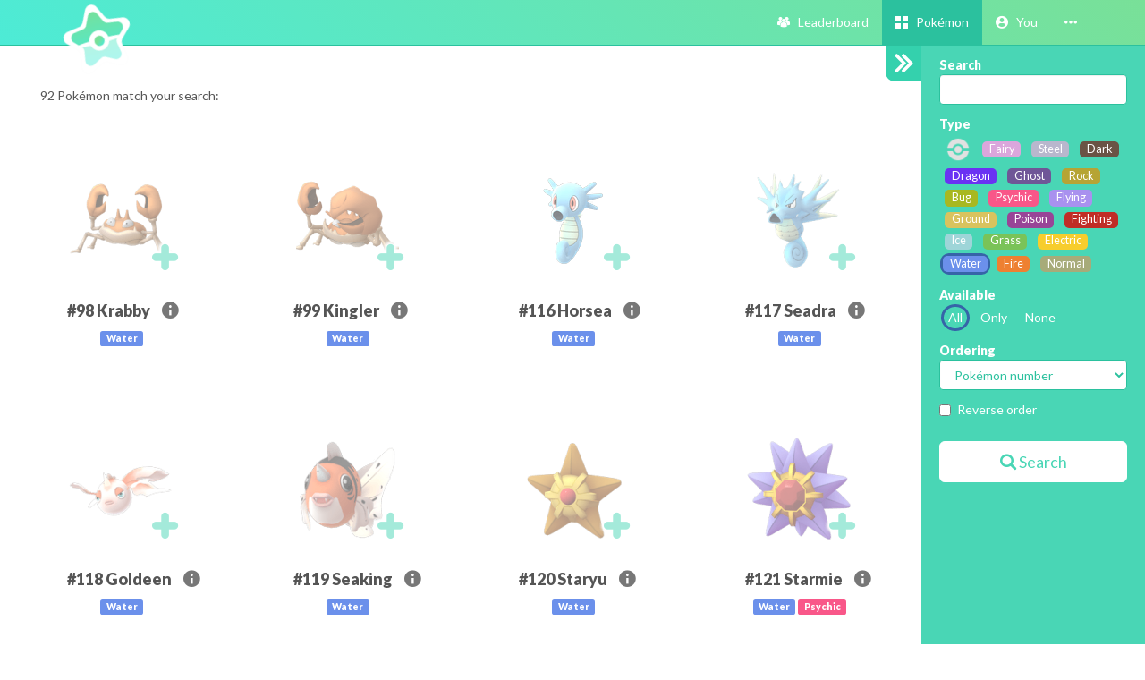

--- FILE ---
content_type: text/html; charset=utf-8
request_url: https://stardust.run/pokemons/?type=water&page=2
body_size: 5385
content:









<!DOCTYPE html>
<html lang="en" class="html-current-pokemon_list">
  <head>
    <meta charset="UTF-8">
    <title>Stardust Run - Pokémon</title>

    <link rel="shortcut icon" type="image/x-icon" href="//i.stardust.run/static/favicon.ico" />
    <link rel="stylesheet" href="//i.stardust.run/static/bower/bootstrap/dist/css/bootstrap.min.css">
    
    <link rel="stylesheet" href="//i.stardust.run/static/css/style.css?3">
    

    <meta property="og:image" content="http://i.stardust.run/static/img/screenshots/pokemons.png"/>
    <meta name="viewport" content="width=device-width,initial-scale=1.0">
    <meta name="description" content="The Pokémon GO Sharing Community">
    <meta name="keywords" content="Pokémon GO, Stardust Run, Android game, iPhone game, rhythm game, cards, card, tracker, share collection,PokemonGO">
    <meta name="twitter:card" content="Stardust Run - The Pokémon GO Sharing Community">
    <meta name="twitter:image" content="http://i.stardust.run/static/img/screenshots/pokemons.png">
    <meta name="twitter:creator" content="@db0company">
    <!--[if lt IE 9]>
    <script src="http://html5shim.googlecode.com/svn/trunk/html5.js">
    </script>
    <![endif]-->
  </head>
  <body class="current-pokemon_list">
    
    <nav class="navbar navbar-main navbar-fixed-top">
      <div class="container">
	<div class="navbar-header">
	  <button type="button" class="navbar-toggle collapsed" data-toggle="collapse" data-target=".navbar-collapse">
	    <span class="sr-only">Toggle navigation</span>
	    <span class="icon-bar"></span>
	    <span class="icon-bar"></span>
	    <span class="icon-bar"></span>
	  </button>
	  <a class="navbar-brand" href="/">
	    <img src="//i.stardust.run/static/img/stardustrun_logo.png" class="logo hidden-xs hidden-sm"><span class="visible-xs visible-sm site-name">Stardust Run</span>
	  </a>
	</div>
	<div class="collapse navbar-collapse collapse">
	  <ul class="nav navbar-nav navbar-right">
	    
	    
	    <li class="">
	      <a href="/accounts/">
		
		<i class="flaticon-users"></i>
		
		<span class="hidden-sm"> &nbsp; 
		    Leaderboard
	          </span>
	      </a>
	    </li>
	    
	    
	    
	    <li class="active">
	      <a href="/pokemons/">
		
		<i class="flaticon-album"></i>
		
		<span class="hidden-sm"> &nbsp; 
		    Pokémon
	          </span>
	      </a>
	    </li>
	    
	    
	    
	    
	    
	    <li class="dropdown">
	      <a href="#" class="dropdown-toggle" data-toggle="dropdown" role="button" aria-expanded="false" id="you">
		
		<i class="flaticon-profile"></i>
		
		<span class="hidden-sm"> &nbsp; 
		  You
	        </span>
	      </a>
	      <ul class="dropdown-menu" role="menu">
		
		
		<li class="">
		  <a href="/login/">
		    
		    <span>
			Login
	              </span>
		  </a>
		</li>
		
		
		
		<li class="">
		  <a href="/signup/">
		    
		    <span>
			Sign Up
	              </span>
		  </a>
		</li>
		
		
		
		
		
		
		
		
		
	      </ul>
	    </li>
	    
	    
	    
	    
	    <li class="dropdown">
	      <a href="#" class="dropdown-toggle" data-toggle="dropdown" role="button" aria-expanded="false" id="more">
		
		<i class="flaticon-more"></i>
		
		<span class="hidden-sm"> &nbsp; 
		  
	        </span>
	      </a>
	      <ul class="dropdown-menu" role="menu">
		
		
		
		
		<li class="">
		  <a href="/about/">
		    
		    <i class="flaticon-about"></i>
		    
		    <span class="hidden-sm"> &nbsp; 
			About
	              </span>
		  </a>
		</li>
		
		
		
		<li class="">
		  <a href="/donate/">
		    
		    <i class="flaticon-heart"></i>
		    
		    <span class="hidden-sm"> &nbsp; 
			Donate
	              </span>
		  </a>
		</li>
		
		
		
		<li class="">
		  <a href="/map/">
		    
		    <i class="flaticon-world"></i>
		    
		    <span class="hidden-sm"> &nbsp; 
			Map
	              </span>
		  </a>
		</li>
		
		
		
		<li class="">
		  <a href="/help/">
		    
		    <i class="flaticon-help"></i>
		    
		    <span class="hidden-sm"> &nbsp; 
			Help
	              </span>
		  </a>
		</li>
		
		
		
		<li>
		  <form action="/i18n/setlang/" method="post" style="padding: 3px 20px;">
		    <input type='hidden' name='csrfmiddlewaretoken' value='Dy1oXg7ztCTwSLxbLRMJKnSEemDAcpQZ' />
		    <input name="next" type="hidden" value="/pokemons/?type=water&amp;page=2&amp;" />
		    <select name="language" id="switchLanguage">
		      
		      <option value="en" selected>English</option>
		      
		      <option value="es">Spanish</option>
		      
		      <option value="ru">Russian</option>
		      
		      <option value="fr">French</option>
		      
		    </select>
		  </form>
		  <a href="https://poeditor.com/join/project/h6kGEpdnmM" class="fontx0-8 text-muted" target="_blank">Help us translate the site</a>
		</li>
		
	      </ul>
	    </li>
	    
	    
	  </ul>
	</div>
      </div>
    </nav>
    

    <main>
      

<div id="wrapper" class="active">
  <nav id="sidebar-wrapper">
    <form class="form-horizontal" method="get" action="" role="form">
      




    

<div class="form-group">
    
        
            <label class="control-label  " for="id_search">Search</label>
        

        <div class=" ">
            <input class=" form-control" id="id_search" name="search" type="text" />

            

            
        </div>
    
</div>


    

<div class="form-group">
    
        
            <label class="control-label  " for="id_type">Type</label>
        

        <div class=" ">
            <select class=" form-control" id="id_type" name="type">
<option value="">---------</option>
<option value="fairy">Fairy</option>
<option value="steel">Steel</option>
<option value="dark">Dark</option>
<option value="dragon">Dragon</option>
<option value="ghost">Ghost</option>
<option value="rock">Rock</option>
<option value="bug">Bug</option>
<option value="psychic">Psychic</option>
<option value="flying">Flying</option>
<option value="ground">Ground</option>
<option value="poison">Poison</option>
<option value="fighting">Fighting</option>
<option value="ice">Ice</option>
<option value="grass">Grass</option>
<option value="electric">Electric</option>
<option value="water" selected="selected">Water</option>
<option value="fire">Fire</option>
<option value="normal">Normal</option>
</select>

            

            
        </div>
    
</div>


    

<div class="form-group">
    
        
            <label class="control-label  " for="id_is_available">Available</label>
        

        <div class=" ">
            <select class=" form-control" id="id_is_available" name="is_available">
<option value="1" selected="selected">Unknown</option>
<option value="2">Yes</option>
<option value="3">No</option>
</select>

            

            
        </div>
    
</div>


    

<div class="form-group">
    
        
            <label class="control-label  " for="id_ordering">Ordering</label>
        

        <div class=" ">
            <select class=" form-control" id="id_ordering" name="ordering">
<option value="id">Pokémon number</option>
<option value="name">Pokémon name</option>
<option value="max_cp">Max CP</option>
<option value="hit_points">Hit Points</option>
<option value="attack">Attack</option>
<option value="defense">Defense</option>
<option value="catch_rate">Catch Rate</option>
<option value="flee_rate">Flee Rate</option>
<option value="evolution_candies">Candies needed to evolve</option>
<option value="egg_distance">Egg Distance</option>
</select>

            

            
        </div>
    
</div>


    

<div class="form-group">
    
        <div class="">
            <div class="checkbox">
                
                    <label >
                        <input id="id_reverse_order" name="reverse_order" type="checkbox" /> <span>Reverse order</span>
                    </label>
                
                

                
            </div>
        </div>
    
</div>



      <br>
      <button type="submit" class="btn btn-lg btn-white btn-block"><i class="flaticon-search"></i> Search</button>
    </form>
  </nav>
  <div id="page-content-wrapper">
    <a href="#" id="togglebutton">
      <i class="flaticon-search"></i>
      <i class="flaticon-toggler hidder"></i>
    </a>
    
    <div class="collection-page-wrapper as-container">
      <h1 class="padding50 text-center hidden">Pokémon</h1>
      
      

<script>
  var pokemons_to_reload = [];
  var get_started = false;
  var pokemon_types_html = {
  '': '<img src="//i.stardust.run/static/img/pokeball_empty.png">',
  
  'steel': '<span class="label label-default" style="background-color: #b9b7cd">Steel</span>',
  
  'ghost': '<span class="label label-default" style="background-color: #6f5697">Ghost</span>',
  
  'ice': '<span class="label label-default" style="background-color: #9ed5d8">Ice</span>',
  
  'electric': '<span class="label label-default" style="background-color: #f7cd2d">Electric</span>',
  
  'normal': '<span class="label label-default" style="background-color: #a7ab79">Normal</span>',
  
  'fire': '<span class="label label-default" style="background-color: #ee8031">Fire</span>',
  
  'psychic': '<span class="label label-default" style="background-color: #f95789">Psychic</span>',
  
  'flying': '<span class="label label-default" style="background-color: #a991ef">Flying</span>',
  
  'water': '<span class="label label-default" style="background-color: #6b90eb">Water</span>',
  
  'poison': '<span class="label label-default" style="background-color: #984597">Poison</span>',
  
  'dragon': '<span class="label label-default" style="background-color: #6a32f3">Dragon</span>',
  
  'dark': '<span class="label label-default" style="background-color: #6a5345">Dark</span>',
  
  'fighting': '<span class="label label-default" style="background-color: #c02d26">Fighting</span>',
  
  'rock': '<span class="label label-default" style="background-color: #b6a434">Rock</span>',
  
  'fairy': '<span class="label label-default" style="background-color: #dba6dc">Fairy</span>',
  
  'grass': '<span class="label label-default" style="background-color: #7ac358">Grass</span>',
  
  'bug': '<span class="label label-default" style="background-color: #a8b821">Bug</span>',
  
  'ground': '<span class="label label-default" style="background-color: #d9c35e">Ground</span>',
  
  };
</script>

      
      <div class="add_buttons">
	
      </div>
      
      <div class="padding20 total-search-results">
	92 Pokémon match your search:
      </div>
      
      





<div class="row items">
  
  
  <div class="col-lg-3">
    

<div class="padding50 text-center pokemon" id="pokemon98">
  
  <a 
     href="/signup/?next=/pokemon/98/Krabby/"
     
     
     data-toggle="popover" data-placement="top" data-trigger="hover" data-delay="{'show':200,'hide':1}" data-html="true"
     data-content="<div class='text-center'>Click to add Krabby to your collection</div>"
     
     class="pokemon-link  a-nodifference">
    <img src="//i.stardust.run/u/p/98Krabby.png" alt="Krabby" class="img-responsive pokemon-image">
    <span class="add-button">
      <i class="flaticon-loading" style="display: none;"></i>
      
      <i class="flaticon-add"></i>
      
    </span>
  </a>
  <br>
  <a data-ajax-url="/ajax/pokemon/98/" data-ajax-title="Krabby" href="/pokemon/98/Krabby/" class="a-nodifference">
    <h4><span class="pokemon-number">#98</span>&nbsp;Krabby&nbsp;<i class="flaticon-about"></i></h4>
  </a>
  
  
  
  <a href="/pokemons/?type=water" class="label label-default" style="background-color: #6b90eb" target="_blank">Water</a>
  
  
  
  
  
</div>


  </div>
  
  
  <div class="col-lg-3">
    

<div class="padding50 text-center pokemon" id="pokemon99">
  
  <a 
     href="/signup/?next=/pokemon/99/Kingler/"
     
     
     data-toggle="popover" data-placement="top" data-trigger="hover" data-delay="{'show':200,'hide':1}" data-html="true"
     data-content="<div class='text-center'>Click to add Kingler to your collection</div>"
     
     class="pokemon-link  a-nodifference">
    <img src="//i.stardust.run/u/p/99Kingler.png" alt="Kingler" class="img-responsive pokemon-image">
    <span class="add-button">
      <i class="flaticon-loading" style="display: none;"></i>
      
      <i class="flaticon-add"></i>
      
    </span>
  </a>
  <br>
  <a data-ajax-url="/ajax/pokemon/99/" data-ajax-title="Kingler" href="/pokemon/99/Kingler/" class="a-nodifference">
    <h4><span class="pokemon-number">#99</span>&nbsp;Kingler&nbsp;<i class="flaticon-about"></i></h4>
  </a>
  
  
  
  <a href="/pokemons/?type=water" class="label label-default" style="background-color: #6b90eb" target="_blank">Water</a>
  
  
  
  
  
</div>


  </div>
  
  
  <div class="col-lg-3">
    

<div class="padding50 text-center pokemon" id="pokemon116">
  
  <a 
     href="/signup/?next=/pokemon/116/Horsea/"
     
     
     data-toggle="popover" data-placement="top" data-trigger="hover" data-delay="{'show':200,'hide':1}" data-html="true"
     data-content="<div class='text-center'>Click to add Horsea to your collection</div>"
     
     class="pokemon-link  a-nodifference">
    <img src="//i.stardust.run/u/p/116Horsea.png" alt="Horsea" class="img-responsive pokemon-image">
    <span class="add-button">
      <i class="flaticon-loading" style="display: none;"></i>
      
      <i class="flaticon-add"></i>
      
    </span>
  </a>
  <br>
  <a data-ajax-url="/ajax/pokemon/116/" data-ajax-title="Horsea" href="/pokemon/116/Horsea/" class="a-nodifference">
    <h4><span class="pokemon-number">#116</span>&nbsp;Horsea&nbsp;<i class="flaticon-about"></i></h4>
  </a>
  
  
  
  <a href="/pokemons/?type=water" class="label label-default" style="background-color: #6b90eb" target="_blank">Water</a>
  
  
  
  
  
</div>


  </div>
  
  
  <div class="col-lg-3">
    

<div class="padding50 text-center pokemon" id="pokemon117">
  
  <a 
     href="/signup/?next=/pokemon/117/Seadra/"
     
     
     data-toggle="popover" data-placement="top" data-trigger="hover" data-delay="{'show':200,'hide':1}" data-html="true"
     data-content="<div class='text-center'>Click to add Seadra to your collection</div>"
     
     class="pokemon-link  a-nodifference">
    <img src="//i.stardust.run/u/p/117Seadra.png" alt="Seadra" class="img-responsive pokemon-image">
    <span class="add-button">
      <i class="flaticon-loading" style="display: none;"></i>
      
      <i class="flaticon-add"></i>
      
    </span>
  </a>
  <br>
  <a data-ajax-url="/ajax/pokemon/117/" data-ajax-title="Seadra" href="/pokemon/117/Seadra/" class="a-nodifference">
    <h4><span class="pokemon-number">#117</span>&nbsp;Seadra&nbsp;<i class="flaticon-about"></i></h4>
  </a>
  
  
  
  <a href="/pokemons/?type=water" class="label label-default" style="background-color: #6b90eb" target="_blank">Water</a>
  
  
  
  
  
</div>


  </div>
  
  
</div><div class="row items">
  
  <div class="col-lg-3">
    

<div class="padding50 text-center pokemon" id="pokemon118">
  
  <a 
     href="/signup/?next=/pokemon/118/Goldeen/"
     
     
     data-toggle="popover" data-placement="top" data-trigger="hover" data-delay="{'show':200,'hide':1}" data-html="true"
     data-content="<div class='text-center'>Click to add Goldeen to your collection</div>"
     
     class="pokemon-link  a-nodifference">
    <img src="//i.stardust.run/u/p/118Goldeen.png" alt="Goldeen" class="img-responsive pokemon-image">
    <span class="add-button">
      <i class="flaticon-loading" style="display: none;"></i>
      
      <i class="flaticon-add"></i>
      
    </span>
  </a>
  <br>
  <a data-ajax-url="/ajax/pokemon/118/" data-ajax-title="Goldeen" href="/pokemon/118/Goldeen/" class="a-nodifference">
    <h4><span class="pokemon-number">#118</span>&nbsp;Goldeen&nbsp;<i class="flaticon-about"></i></h4>
  </a>
  
  
  
  <a href="/pokemons/?type=water" class="label label-default" style="background-color: #6b90eb" target="_blank">Water</a>
  
  
  
  
  
</div>


  </div>
  
  
  <div class="col-lg-3">
    

<div class="padding50 text-center pokemon" id="pokemon119">
  
  <a 
     href="/signup/?next=/pokemon/119/Seaking/"
     
     
     data-toggle="popover" data-placement="top" data-trigger="hover" data-delay="{'show':200,'hide':1}" data-html="true"
     data-content="<div class='text-center'>Click to add Seaking to your collection</div>"
     
     class="pokemon-link  a-nodifference">
    <img src="//i.stardust.run/u/p/119Seaking.png" alt="Seaking" class="img-responsive pokemon-image">
    <span class="add-button">
      <i class="flaticon-loading" style="display: none;"></i>
      
      <i class="flaticon-add"></i>
      
    </span>
  </a>
  <br>
  <a data-ajax-url="/ajax/pokemon/119/" data-ajax-title="Seaking" href="/pokemon/119/Seaking/" class="a-nodifference">
    <h4><span class="pokemon-number">#119</span>&nbsp;Seaking&nbsp;<i class="flaticon-about"></i></h4>
  </a>
  
  
  
  <a href="/pokemons/?type=water" class="label label-default" style="background-color: #6b90eb" target="_blank">Water</a>
  
  
  
  
  
</div>


  </div>
  
  
  <div class="col-lg-3">
    

<div class="padding50 text-center pokemon" id="pokemon120">
  
  <a 
     href="/signup/?next=/pokemon/120/Staryu/"
     
     
     data-toggle="popover" data-placement="top" data-trigger="hover" data-delay="{'show':200,'hide':1}" data-html="true"
     data-content="<div class='text-center'>Click to add Staryu to your collection</div>"
     
     class="pokemon-link  a-nodifference">
    <img src="//i.stardust.run/u/p/120Staryu.png" alt="Staryu" class="img-responsive pokemon-image">
    <span class="add-button">
      <i class="flaticon-loading" style="display: none;"></i>
      
      <i class="flaticon-add"></i>
      
    </span>
  </a>
  <br>
  <a data-ajax-url="/ajax/pokemon/120/" data-ajax-title="Staryu" href="/pokemon/120/Staryu/" class="a-nodifference">
    <h4><span class="pokemon-number">#120</span>&nbsp;Staryu&nbsp;<i class="flaticon-about"></i></h4>
  </a>
  
  
  
  <a href="/pokemons/?type=water" class="label label-default" style="background-color: #6b90eb" target="_blank">Water</a>
  
  
  
  
  
</div>


  </div>
  
  
  <div class="col-lg-3">
    

<div class="padding50 text-center pokemon" id="pokemon121">
  
  <a 
     href="/signup/?next=/pokemon/121/Starmie/"
     
     
     data-toggle="popover" data-placement="top" data-trigger="hover" data-delay="{'show':200,'hide':1}" data-html="true"
     data-content="<div class='text-center'>Click to add Starmie to your collection</div>"
     
     class="pokemon-link  a-nodifference">
    <img src="//i.stardust.run/u/p/121Starmie.png" alt="Starmie" class="img-responsive pokemon-image">
    <span class="add-button">
      <i class="flaticon-loading" style="display: none;"></i>
      
      <i class="flaticon-add"></i>
      
    </span>
  </a>
  <br>
  <a data-ajax-url="/ajax/pokemon/121/" data-ajax-title="Starmie" href="/pokemon/121/Starmie/" class="a-nodifference">
    <h4><span class="pokemon-number">#121</span>&nbsp;Starmie&nbsp;<i class="flaticon-about"></i></h4>
  </a>
  
  
  
  <a href="/pokemons/?type=water" class="label label-default" style="background-color: #6b90eb" target="_blank">Water</a>
  
  <a href="/pokemons/?type=psychic" class="label label-default" style="background-color: #f95789" target="_blank">Psychic</a>
  
  
  
  
  
</div>


  </div>
  
  
</div><div class="row items">
  
  <div class="col-lg-3">
    

<div class="padding50 text-center pokemon" id="pokemon129">
  
  <a 
     href="/signup/?next=/pokemon/129/Magikarp/"
     
     
     data-toggle="popover" data-placement="top" data-trigger="hover" data-delay="{'show':200,'hide':1}" data-html="true"
     data-content="<div class='text-center'>Click to add Magikarp to your collection</div>"
     
     class="pokemon-link  a-nodifference">
    <img src="//i.stardust.run/u/p/129Magikarp.png" alt="Magikarp" class="img-responsive pokemon-image">
    <span class="add-button">
      <i class="flaticon-loading" style="display: none;"></i>
      
      <i class="flaticon-add"></i>
      
    </span>
  </a>
  <br>
  <a data-ajax-url="/ajax/pokemon/129/" data-ajax-title="Magikarp" href="/pokemon/129/Magikarp/" class="a-nodifference">
    <h4><span class="pokemon-number">#129</span>&nbsp;Magikarp&nbsp;<i class="flaticon-about"></i></h4>
  </a>
  
  
  
  <a href="/pokemons/?type=water" class="label label-default" style="background-color: #6b90eb" target="_blank">Water</a>
  
  
  
  
  
</div>


  </div>
  
  
  <div class="col-lg-3">
    

<div class="padding50 text-center pokemon" id="pokemon130">
  
  <a 
     href="/signup/?next=/pokemon/130/Gyarados/"
     
     
     data-toggle="popover" data-placement="top" data-trigger="hover" data-delay="{'show':200,'hide':1}" data-html="true"
     data-content="<div class='text-center'>Click to add Gyarados to your collection</div>"
     
     class="pokemon-link  a-nodifference">
    <img src="//i.stardust.run/u/p/130Gyarados.png" alt="Gyarados" class="img-responsive pokemon-image">
    <span class="add-button">
      <i class="flaticon-loading" style="display: none;"></i>
      
      <i class="flaticon-add"></i>
      
    </span>
  </a>
  <br>
  <a data-ajax-url="/ajax/pokemon/130/" data-ajax-title="Gyarados" href="/pokemon/130/Gyarados/" class="a-nodifference">
    <h4><span class="pokemon-number">#130</span>&nbsp;Gyarados&nbsp;<i class="flaticon-about"></i></h4>
  </a>
  
  
  
  <a href="/pokemons/?type=water" class="label label-default" style="background-color: #6b90eb" target="_blank">Water</a>
  
  <a href="/pokemons/?type=flying" class="label label-default" style="background-color: #a991ef" target="_blank">Flying</a>
  
  
  
  
  
</div>


  </div>
  
  
  <div class="col-lg-3">
    

<div class="padding50 text-center pokemon" id="pokemon131">
  
  <a 
     href="/signup/?next=/pokemon/131/Lapras/"
     
     
     data-toggle="popover" data-placement="top" data-trigger="hover" data-delay="{'show':200,'hide':1}" data-html="true"
     data-content="<div class='text-center'>Click to add Lapras to your collection</div>"
     
     class="pokemon-link  a-nodifference">
    <img src="//i.stardust.run/u/p/131Lapras.png" alt="Lapras" class="img-responsive pokemon-image">
    <span class="add-button">
      <i class="flaticon-loading" style="display: none;"></i>
      
      <i class="flaticon-add"></i>
      
    </span>
  </a>
  <br>
  <a data-ajax-url="/ajax/pokemon/131/" data-ajax-title="Lapras" href="/pokemon/131/Lapras/" class="a-nodifference">
    <h4><span class="pokemon-number">#131</span>&nbsp;Lapras&nbsp;<i class="flaticon-about"></i></h4>
  </a>
  
  
  
  <a href="/pokemons/?type=water" class="label label-default" style="background-color: #6b90eb" target="_blank">Water</a>
  
  <a href="/pokemons/?type=ice" class="label label-default" style="background-color: #9ed5d8" target="_blank">Ice</a>
  
  
  
  
  
</div>


  </div>
  
  
  <div class="col-lg-3">
    

<div class="padding50 text-center pokemon" id="pokemon134">
  
  <a 
     href="/signup/?next=/pokemon/134/Vaporeon/"
     
     
     data-toggle="popover" data-placement="top" data-trigger="hover" data-delay="{'show':200,'hide':1}" data-html="true"
     data-content="<div class='text-center'>Click to add Vaporeon to your collection</div>"
     
     class="pokemon-link  a-nodifference">
    <img src="//i.stardust.run/u/p/134Vaporeon.png" alt="Vaporeon" class="img-responsive pokemon-image">
    <span class="add-button">
      <i class="flaticon-loading" style="display: none;"></i>
      
      <i class="flaticon-add"></i>
      
    </span>
  </a>
  <br>
  <a data-ajax-url="/ajax/pokemon/134/" data-ajax-title="Vaporeon" href="/pokemon/134/Vaporeon/" class="a-nodifference">
    <h4><span class="pokemon-number">#134</span>&nbsp;Vaporeon&nbsp;<i class="flaticon-about"></i></h4>
  </a>
  
  
  
  <a href="/pokemons/?type=water" class="label label-default" style="background-color: #6b90eb" target="_blank">Water</a>
  
  
  
  
  
</div>


  </div>
  
  
</div><div class="row items">
  
  <div class="col-lg-3">
    

<div class="padding50 text-center pokemon" id="pokemon138">
  
  <a 
     href="/signup/?next=/pokemon/138/Omanyte/"
     
     
     data-toggle="popover" data-placement="top" data-trigger="hover" data-delay="{'show':200,'hide':1}" data-html="true"
     data-content="<div class='text-center'>Click to add Omanyte to your collection</div>"
     
     class="pokemon-link  a-nodifference">
    <img src="//i.stardust.run/u/p/138Omanyte.png" alt="Omanyte" class="img-responsive pokemon-image">
    <span class="add-button">
      <i class="flaticon-loading" style="display: none;"></i>
      
      <i class="flaticon-add"></i>
      
    </span>
  </a>
  <br>
  <a data-ajax-url="/ajax/pokemon/138/" data-ajax-title="Omanyte" href="/pokemon/138/Omanyte/" class="a-nodifference">
    <h4><span class="pokemon-number">#138</span>&nbsp;Omanyte&nbsp;<i class="flaticon-about"></i></h4>
  </a>
  
  
  
  <a href="/pokemons/?type=water" class="label label-default" style="background-color: #6b90eb" target="_blank">Water</a>
  
  <a href="/pokemons/?type=rock" class="label label-default" style="background-color: #b6a434" target="_blank">Rock</a>
  
  
  
  
  
</div>


  </div>
  
  
  <div class="col-lg-3">
    

<div class="padding50 text-center pokemon" id="pokemon139">
  
  <a 
     href="/signup/?next=/pokemon/139/Omastar/"
     
     
     data-toggle="popover" data-placement="top" data-trigger="hover" data-delay="{'show':200,'hide':1}" data-html="true"
     data-content="<div class='text-center'>Click to add Omastar to your collection</div>"
     
     class="pokemon-link  a-nodifference">
    <img src="//i.stardust.run/u/p/139Omastar.png" alt="Omastar" class="img-responsive pokemon-image">
    <span class="add-button">
      <i class="flaticon-loading" style="display: none;"></i>
      
      <i class="flaticon-add"></i>
      
    </span>
  </a>
  <br>
  <a data-ajax-url="/ajax/pokemon/139/" data-ajax-title="Omastar" href="/pokemon/139/Omastar/" class="a-nodifference">
    <h4><span class="pokemon-number">#139</span>&nbsp;Omastar&nbsp;<i class="flaticon-about"></i></h4>
  </a>
  
  
  
  <a href="/pokemons/?type=water" class="label label-default" style="background-color: #6b90eb" target="_blank">Water</a>
  
  <a href="/pokemons/?type=rock" class="label label-default" style="background-color: #b6a434" target="_blank">Rock</a>
  
  
  
  
  
</div>


  </div>
  
  
  <div class="col-lg-3">
    

<div class="padding50 text-center pokemon" id="pokemon140">
  
  <a 
     href="/signup/?next=/pokemon/140/Kabuto/"
     
     
     data-toggle="popover" data-placement="top" data-trigger="hover" data-delay="{'show':200,'hide':1}" data-html="true"
     data-content="<div class='text-center'>Click to add Kabuto to your collection</div>"
     
     class="pokemon-link  a-nodifference">
    <img src="//i.stardust.run/u/p/140Kabuto.png" alt="Kabuto" class="img-responsive pokemon-image">
    <span class="add-button">
      <i class="flaticon-loading" style="display: none;"></i>
      
      <i class="flaticon-add"></i>
      
    </span>
  </a>
  <br>
  <a data-ajax-url="/ajax/pokemon/140/" data-ajax-title="Kabuto" href="/pokemon/140/Kabuto/" class="a-nodifference">
    <h4><span class="pokemon-number">#140</span>&nbsp;Kabuto&nbsp;<i class="flaticon-about"></i></h4>
  </a>
  
  
  
  <a href="/pokemons/?type=water" class="label label-default" style="background-color: #6b90eb" target="_blank">Water</a>
  
  <a href="/pokemons/?type=rock" class="label label-default" style="background-color: #b6a434" target="_blank">Rock</a>
  
  
  
  
  
</div>


  </div>
  
  
  <div class="col-lg-3">
    

<div class="padding50 text-center pokemon" id="pokemon141">
  
  <a 
     href="/signup/?next=/pokemon/141/Kabutops/"
     
     
     data-toggle="popover" data-placement="top" data-trigger="hover" data-delay="{'show':200,'hide':1}" data-html="true"
     data-content="<div class='text-center'>Click to add Kabutops to your collection</div>"
     
     class="pokemon-link  a-nodifference">
    <img src="//i.stardust.run/u/p/141Kabutops.png" alt="Kabutops" class="img-responsive pokemon-image">
    <span class="add-button">
      <i class="flaticon-loading" style="display: none;"></i>
      
      <i class="flaticon-add"></i>
      
    </span>
  </a>
  <br>
  <a data-ajax-url="/ajax/pokemon/141/" data-ajax-title="Kabutops" href="/pokemon/141/Kabutops/" class="a-nodifference">
    <h4><span class="pokemon-number">#141</span>&nbsp;Kabutops&nbsp;<i class="flaticon-about"></i></h4>
  </a>
  
  
  
  <a href="/pokemons/?type=water" class="label label-default" style="background-color: #6b90eb" target="_blank">Water</a>
  
  <a href="/pokemons/?type=rock" class="label label-default" style="background-color: #b6a434" target="_blank">Rock</a>
  
  
  
  
  
</div>


  </div>
  
</div>










<div id="load_more" class="padding20 text-center pagination-pages" data-next-page="3">
  
  <nav>
    <ul class="pagination pagination-sm">
      <li class=""><a href="/pokemons/?type=water&amp;page=1">&laquo;</a></li>
      
      <li class=""><a href="/pokemons/?type=water&amp;page=1">1</a></li>
      
      <li class="active"><a href="/pokemons/?type=water&amp;page=2">2</a></li>
      
      <li class=""><a href="/pokemons/?type=water&amp;page=3">3</a></li>
      
      <li class=""><a href="/pokemons/?type=water&amp;page=4">4</a></li>
      
      <li class=""><a href="/pokemons/?type=water&amp;page=5">5</a></li>
      
      <li class=""><a href="/pokemons/?type=water&amp;page=6">6</a></li>
      
      <li class=""><a href="/pokemons/?type=water&amp;page=3">&raquo;</a></li>
    </ul>
  </nav>
  
</div>






    </div>
    
  </div> <!-- page-content-wrapper -->
</div> <!-- wrapper -->


    </main>

    <!-- Modal -->
    <div class="modal fade" id="modal">
      <div class="modal-dialog">
	<div class="modal-content">
	</div>
      </div>
    </div>

    <!-- CuteForm Modal -->
    <div class="modal fade" id="cuteform-modal">
      <div class="modal-dialog modal-lg text-center">
	<div class="modal-content">
	  <div class="modal-body"></div>
	</div>
      </div>
    </div>

    <!-- Free Modal -->
    <div class="modal fade" id="freeModal">
      <div class="modal-dialog modal-lg">
	<div class="modal-content">
	  <div class="modal-header">
	    <button type="button" class="close" data-dismiss="modal" aria-label="Close"><span aria-hidden="true">&times;</span></button>
	    <h4 class="modal-title"></h4>
	  </div>
	  <div class="modal-body"></div>
	  <div class="modal-footer">
	    <button type="button" class="btn" data-dismiss="modal">Go</button>
	  </div>
	</div>
      </div>
    </div>

    <script>
    var disqus_config = function () {
      this.language = "en";
    };
    var static_url = '//i.stardust.run/static/';
    var empty_image = '//i.stardust.run/static/img/pokeball_empty.png';
    var is_authenticated = false;
    var translated_terms = {
      'All': 'All',
      'Only': 'Only',
      'None': 'None',
      'Unknown': 'Unknown',
      'Yes': 'Yes',
      'No': 'No',
      'Liked this activity': 'Liked this activity',
      'Loading': 'Loading',
      'No result.': 'No result.',
      'Permalink': 'Permalink',
      'Deleted': 'Deleted',
      };
    </script>

    <script src="//i.stardust.run/static/bower/jquery/jquery.min.js"></script>
    <script src="//i.stardust.run/static/js/jquery.form.min.js"></script>
    <script src="//i.stardust.run/static/bower/bootstrap/dist/js/bootstrap.min.js"></script>
    <script src="//i.stardust.run/static/bower/jquery-easing/jquery.easing.min.js"></script>
    <script src="//i.stardust.run/static/bower/Autolinker.js/dist/Autolinker.min.js"></script>
    <script src="//i.stardust.run/static/bower/CuteForm/cuteform.js"></script>
    <script>
      cuteform($('#switchLanguage'), {
        'images': {
          
          'en': '//i.stardust.run/static/img/language/en.png',
	  
          'es': '//i.stardust.run/static/img/language/es.png',
	  
          'ru': '//i.stardust.run/static/img/language/ru.png',
	  
          'fr': '//i.stardust.run/static/img/language/fr.png',
	  
        },
      });
    </script>
    

<script>
  var form_choices = {
    'filter_form': {
    
    
    
    
      'type': {
        
        '': '---------',
        
        'fairy': 'Fairy',
        
        'steel': 'Steel',
        
        'dark': 'Dark',
        
        'dragon': 'Dragon',
        
        'ghost': 'Ghost',
        
        'rock': 'Rock',
        
        'bug': 'Bug',
        
        'psychic': 'Psychic',
        
        'flying': 'Flying',
        
        'ground': 'Ground',
        
        'poison': 'Poison',
        
        'fighting': 'Fighting',
        
        'ice': 'Ice',
        
        'grass': 'Grass',
        
        'electric': 'Electric',
        
        'water': 'Water',
        
        'fire': 'Fire',
        
        'normal': 'Normal',
        
      },
    
    
    
    
    
      'ordering': {
        
        'id': 'Pokémon number',
        
        'name': 'Pokémon name',
        
        'max_cp': 'Max CP',
        
        'hit_points': 'Hit Points',
        
        'attack': 'Attack',
        
        'defense': 'Defense',
        
        'catch_rate': 'Catch Rate',
        
        'flee_rate': 'Flee Rate',
        
        'evolution_candies': 'Candies needed to evolve',
        
        'egg_distance': 'Egg Distance',
        
      },
    
    
    
    
    },
  };
</script>


    
    <script src="//i.stardust.run/static/js/web_main.js?3"></script>
    <script src="//i.stardust.run/static/js/main.js?3"></script>
    
    <script src="//i.stardust.run/static/js/pokemons.js?3"></script>
    
    

<script>
  
  updatePokemons();
  
  pagination('/ajax/pokemons/', '', updatePokemons);
</script>



    <script>
	(function(i,s,o,g,r,a,m){i['GoogleAnalyticsObject']=r;i[r]=i[r]||function(){
	(i[r].q=i[r].q||[]).push(arguments)},i[r].l=1*new Date();a=s.createElement(o),
	m=s.getElementsByTagName(o)[0];a.async=1;a.src=g;m.parentNode.insertBefore(a,m)
	})(window,document,'script','//www.google-analytics.com/analytics.js','ga');

	ga('create', 'UA-82373013-1', 'auto');
	ga('send', 'pageview');
    </script>
    <script type="text/javascript">
      var disqus_shortname = 'stardustrun';
      (function () {
      var s = document.createElement('script'); s.async = true;
      s.type = 'text/javascript';
      s.src = '//' + disqus_shortname + '.disqus.com/count.js';
      (document.getElementsByTagName('HEAD')[0] || document.getElementsByTagName('BODY')[0]).appendChild(s);
      }());
      </script>
  <script defer src="https://static.cloudflareinsights.com/beacon.min.js/vcd15cbe7772f49c399c6a5babf22c1241717689176015" integrity="sha512-ZpsOmlRQV6y907TI0dKBHq9Md29nnaEIPlkf84rnaERnq6zvWvPUqr2ft8M1aS28oN72PdrCzSjY4U6VaAw1EQ==" data-cf-beacon='{"version":"2024.11.0","token":"75ebcacabcbe48ab92428bc6ce66465e","r":1,"server_timing":{"name":{"cfCacheStatus":true,"cfEdge":true,"cfExtPri":true,"cfL4":true,"cfOrigin":true,"cfSpeedBrain":true},"location_startswith":null}}' crossorigin="anonymous"></script>
</body>
</html>


--- FILE ---
content_type: text/css
request_url: https://i.stardust.run/static/css/style.css?3
body_size: 9906
content:
@import "../bower/CuteForm/cuteform.css";
@import "../css/flaticon.css";
@import url(https://fonts.googleapis.com/css?family=Roboto);
@import url(https://fonts.googleapis.com/css?family=Lato:400,900);
[class^="flaticon-"]:before,
[class*=" flaticon-"]:before,
[class^="flaticon-"]:after,
[class*=" flaticon-"]:after {
  margin-left: 0;
  font-size: inherit;
}
.navbar-main img.logo {
  max-height: 40px;
  margin: -10px 0;
}
div.cuteform-elt {
  padding: 2px 5px;
}
.collection-page-wrapper {
  margin: 0 15px;
}
.collection-page-wrapper.as-container {
  max-width: 1170px;
  margin: auto;
  padding: 1px 10px;
}
.table-padded > tbody > tr > td,
.table-padded > tbody > tr > th,
.table-padded > tfoot > tr > td,
.table-padded > tfoot > tr > th,
.table-padded > thead > tr > td,
.table-padded > thead > tr > th {
  padding: 20px;
}
.table-rounded > tbody > tr:first-child td,
.table-rounded > tfoot > tr:first-child td,
.table-rounded > tfoot > tr:first-child td,
.table-rounded > thead > tr:first-child td,
.table-rounded > thead > tr:first-child td {
  border-top: 0;
}
.table-rounded > tbody > tr:first-child td:first-child,
.table-rounded > tfoot > tr:first-child td:first-child,
.table-rounded > tfoot > tr:first-child td:first-child,
.table-rounded > thead > tr:first-child td:first-child,
.table-rounded > thead > tr:first-child td:first-child {
  border-top-left-radius: 10px;
}
.table-rounded > tbody > tr:first-child td:last-child,
.table-rounded > tfoot > tr:first-child td:last-child,
.table-rounded > tfoot > tr:first-child td:last-child,
.table-rounded > thead > tr:first-child td:last-child,
.table-rounded > thead > tr:first-child td:last-child {
  border-top-right-radius: 10px;
}
.table-rounded > tbody > tr:last-child td:first-child,
.table-rounded > tfoot > tr:last-child td:first-child,
.table-rounded > tfoot > tr:last-child td:first-child,
.table-rounded > thead > tr:last-child td:first-child,
.table-rounded > thead > tr:last-child td:first-child {
  border-bottom-left-radius: 10px;
}
.table-rounded > tbody > tr:last-child td:last-child,
.table-rounded > tfoot > tr:last-child td:last-child,
.table-rounded > tfoot > tr:last-child td:last-child,
.table-rounded > thead > tr:last-child td:last-child,
.table-rounded > thead > tr:last-child td:last-child {
  border-bottom-right-radius: 10px;
}
table.text-center th {
  text-align: center;
}
img.cuteform-elt {
  width: 30px;
}
.modal img.cuteform-elt {
  width: 80px;
}
.cuteform-elt {
  border-radius: 50%;
  cursor: pointer;
}
.cuteform br {
  display: none;
}
.cuteform-modal-button {
  width: 100%;
  text-align: left;
  background: white;
  border: 1px solid #ccc;
  padding: 6px 12px;
  border-radius: 4px;
  box-shadow: inset 0 1px 1px rgba(0, 0, 0, 0.075);
}
.cuteform-modal-button .cuteform-modal-text:after {
  font-size: 0.7em;
  float: right;
}
.text-white {
  color: white;
}
.inline-block {
  display: inline-block;
}
.img-responsive {
  margin: auto;
}
.btn-xl {
  padding: 20px 32px;
  font-size: 30px;
  line-height: 1.5;
  border-radius: 20px;
}
.btn-lines {
  white-space: normal !important;
  word-wrap: break-word;
  word-break: normal;
}
.padding20 {
  padding: 5px;
}
.padding30 {
  padding: 10px;
}
.padding50 {
  padding: 20px;
}
.padding-novertical {
  padding-top: 0;
  padding-bottom: 0;
}
.margin-novertical {
  margin-top: 0;
  margin-bottom: 0;
}
.padding-nohorizontal {
  padding-left: 0;
  padding-right: 0;
}
.margin-nohorizontal {
  margin-left: 0;
  margin-right: 0;
}
@media (min-width: 768px) {
  .padding20 {
    padding: 20px;
  }
  .padding30 {
    padding: 30px;
  }
  .padding50 {
    padding: 50px;
  }
}
.jumbotron p {
  font-size: inherit;
}
#profile.jumbotron {
  margin-bottom: 0;
  border-bottom-right-radius: 0;
  border-bottom-left-radius: 0;
}
.default-index {
  text-align: center;
}
.default-index header {
  padding: 30px 0;
}
.default-index header a[href="/donate/"] {
  margin-left: 20px;
}
.default-index #carousel-latest-news .item,
.default-index #carousel-latest-news .item > img,
.default-index .carousel-control {
  border-radius: 20px;
}
.default-index #carousel-latest-news .carousel-caption {
  position: absolute;
  top: 0;
  display: -webkit-box;
  display: -moz-box;
  display: -ms-flexbox;
  display: -webkit-flex;
  display: flex;
  -webkit-box-align: center;
  -moz-box-align: center;
  -ms-flex-align: center;
  -webkit-align-items: center;
  align-items: center;
  height: 100%;
}
.default-index #carousel-latest-news .carousel-caption h2 {
  width: 100%;
}
.default-index #carousel-latest-news {
  margin-bottom: 50px;
}
.current-index .add_buttons,
.current-index .total-search-results {
  background: white;
}
.current-index .btn-add-activity {
  margin-bottom: 20px;
}
.current-index .btn-add-activity h3 {
  display: inline-block;
  margin: 0;
  padding-right: 30px;
}
.current-index .btn-add-activity small {
  font-style: italic;
  font-size: 0.7em;
}
.current-index .index-not-authenticated + .add_buttons {
  display: none;
}
.big-text {
  font-size: 30px;
  line-height: 2em;
  letter-spacing: 0.05em;
}
body.current-map,
html.html-current-map {
  height: 100%;
  margin: 0;
  padding: 0;
}
body.current-map main,
html.html-current-map main {
  height: 100%;
  padding-bottom: 51px;
}
#map {
  height: 100%;
}
.add_buttons {
  padding-top: 10px;
}
.a-nodifference {
  color: inherit;
}
.a-nodifference:hover,
.a-nodifference:focus {
  color: inherit;
  text-decoration: none;
}
.fontx0-5 {
  font-size: 0.5em;
}
.fontx0-8 {
  font-size: 0.8em;
}
.fontx1-5 {
  font-size: 1.5em;
}
.fontx1-8 {
  font-size: 1.8em;
}
.fontx2 {
  font-size: 2em;
}
.fontx3 {
  font-size: 3em;
}
.fontx4 {
  font-size: 4em;
}
.row.donation {
  font-size: 1.1em;
  text-align: center;
}
.row.donation img {
  margin: auto;
  margin-bottom: 10px;
}
.row.donation .status {
  font-size: 100px;
}
.row.donation .multiply {
  display: block;
  font-size: 2.8em;
  font-weight: bold;
  margin-top: -40px;
  text-align: right;
}
#wiki-content a:not(.internal-wiki-link):after {
  font-family: Flaticon;
  content: "  \e017";
  font-size: 0.8em;
}
#wiki-content table {
  width: 100%;
}
#wiki-content table tr {
  border-top: 1px solid #ccc;
}
#wiki-content table tr td,
#wiki-content table tr th {
  padding: 20px;
  border: 1px solid #ddd;
}
#wiki-content table tr:nth-child(2n) {
  background-color: #f8f8f8;
}
#wiki-content table th {
  font-size: 1.2em;
  font-family: "NeutrafaceDisplay", monospace;
  background-color: #ddd;
}
#wiki-content p {
  padding: 10px 0;
}
#wiki-content img {
  max-width: 100%;
}
.activity {
  background: white;
}
.activity .owner {
  font-size: 1.2em;
}
.activity .message {
  padding: 10px;
}
.activity .message img {
  max-width: 100%;
}
.activity .activity-image {
  display: block;
  width: 100%;
  height: 200px;
  background-position: center center;
  background-size: 100%;
  background-repeat: no-repeat;
  border-radius: 10px;
  color: white;
  position: relative;
  text-shadow: 0 0 0.2em #888, 0 0 0.2em #888, 0 0 0.2em #888, 0 0 0.2em #888, 0 0 0.2em #888, 0 0 0.2em #888, 0 0 0.2em #888;
}
.activity .activity-image .flaticon-link {
  display: none;
  font-size: 2em;
  position: absolute;
  right: 20px;
  bottom: 10px;
}
.activity .activity-image:hover .flaticon-link {
  display: block;
}
.activity .btn-group.share {
  float: right;
}
.activity .btn-group.share .btn {
  padding: 3px 6px;
}
.activity .btn-group.share .btn img {
  height: 14px;
}
@media (min-width: 768px) {
  .activity .activity-image {
    height: 500px;
  }
}
#id_tags {
  margin: 0;
  list-style-type: none;
  padding: 0;
}
#id_tags li {
  display: inline-block;
  padding: 0 10px;
}
#id_tags li label {
  font-weight: normal;
}
#id_tags li input {
  width: auto;
  height: auto;
  display: inline-block;
}
.table-buttons {
  width: 100%;
  border-bottom-right-radius: 6px;
  border-bottom-left-radius: 6px;
}
.table-buttons td a {
  color: inherit;
}
.table-buttons td a:hover,
.table-buttons td a:focus {
  color: inherit;
  text-decoration: none;
}
.table-buttons tr {
  border: 0;
}
.table-buttons td {
  padding: 0;
}
.table-buttons td > a {
  display: block;
  padding: 20px;
}
.table-buttons td img.performer {
  height: 44px;
  margin: -10px 0;
  border-radius: 50%;
}
.table-buttons:last-child td:first-child {
  border-bottom-left-radius: 6px;
}
.table-buttons:last-child td:last-child {
  border-bottom-right-radius: 6px;
}
.container_form {
  width: 100%;
}
.navbar + main {
  margin-top: 51px;
  margin-bottom: 50px;
}
#disqus_thread {
  min-height: 327px;
}
#sidebar-wrapper form {
  padding: 0 20px;
}
#sidebar-wrapper form .form-group {
  margin: 5px 0;
}
.report-Ignored {
  background-color: #d9edf7;
}
.report-Ignored h1 {
  color: #31708f;
}
.report-Edited {
  background-color: #fcf8e3;
}
.report-Edited h1 {
  color: #8a6d3b;
}
.report-Deleted {
  background-color: #edd2d6;
}
.report-Deleted h1 {
  color: #a94442;
}
#page-content-wrapper {
  padding: 15px;
}
nav .avatar_wrapper {
  display: inline-block;
  margin: -4px 0;
  width: 22px;
  height: 22px;
  border-radius: 5px;
  background: #fff;
}
nav .avatar_wrapper:after {
  bottom: auto;
  right: auto;
  margin-left: 18px;
  margin-top: -12px;
}
nav .avatar_wrapper .avatar {
  width: 22px;
  height: 22px;
  border-radius: 5px;
}
nav .account img {
  width: 20px;
  height: 20px;
}
.avatar {
  border-radius: 10%;
}
.notification {
  margin: auto;
  max-width: 400px;
  padding: 10px;
  border-bottom: 1px #ccc solid;
}
.notification.notification-seen {
  background: #eee;
}
nav a[href="/notifications/"] .badge {
  position: absolute;
  top: 22px;
  right: 3px;
  animation: blinker 2s linear infinite;
}
#profiletabs li,
#hometabs li {
  width: 50%;
  text-align: center;
}
#profiletabs {
  margin-top: 10px;
}
#profiletabs li {
  font-size: 2em;
}
@keyframes blinker {
  50% {
    opacity: 0.7;
  }
}
@media (min-width: 768px) {
  .container_form {
    width: 50%;
    margin: auto;
  }
  .default-index header {
    padding: 200px 0;
  }
  .default-index.index-authenticated header {
    padding: 20px 0 50px 0;
  }
}
@-webkit-keyframes animate-pulse {
  0% {
    -webkit-transform: rotate(0deg);
    transform: rotate(0deg);
  }
  100% {
    -webkit-transform: rotate(359deg);
    transform: rotate(359deg);
  }
}
@keyframes animate-pulse {
  0% {
    -webkit-transform: rotate(0deg);
    transform: rotate(0deg);
  }
  100% {
    -webkit-transform: rotate(359deg);
    transform: rotate(359deg);
  }
}
.animate-pulse {
  -webkit-animation: animate-pulse 1s infinite steps(8);
  animation: animate-pulse 1s infinite steps(8);
}
.flaticon-loading {
  display: inline-block;
  -webkit-animation: animate-pulse 1s infinite steps(8);
  animation: animate-pulse 1s infinite steps(8);
}
html {
  /* Sidebar Styles */
}
html #wrapper {
  padding-right: 0;
  -webkit-transition: all 0.5s ease;
  -moz-transition: all 0.5s ease;
  -o-transition: all 0.5s ease;
  transition: all 0.5s ease;
}
html #wrapper.toggled {
  padding-right: 250px;
}
html #sidebar-wrapper {
  z-index: 1000;
  position: fixed;
  right: 250px;
  width: 0;
  height: 100%;
  margin-right: -250px;
  overflow-y: auto;
  background: #49d6b5;
  color: #fff;
  -webkit-transition: all 0.5s ease;
  -moz-transition: all 0.5s ease;
  -o-transition: all 0.5s ease;
  transition: all 0.5s ease;
}
html #sidebar-wrapper h4 {
  background: #34d1ad;
}
html #sidebar-wrapper .btn-default {
  color: #fff !important;
  background-color: #34d1ad;
  border-color: #2bc19e;
}
html #sidebar-wrapper .btn-default:hover,
html #sidebar-wrapper .btn-default:focus,
html #sidebar-wrapper .btn-default.focus,
html #sidebar-wrapper .btn-default:active,
html #sidebar-wrapper .btn-default.active,
.open > .dropdown-togglehtml #sidebar-wrapper .btn-default {
  color: #fff;
  background-color: #27ac8d;
  border-color: #208f75;
}
html #sidebar-wrapper .btn-default:active,
html #sidebar-wrapper .btn-default.active,
.open > .dropdown-togglehtml #sidebar-wrapper .btn-default {
  background-image: none;
}
html #sidebar-wrapper .btn-default.disabled,
html #sidebar-wrapper .btn-default[disabled],
fieldset[disabled] html #sidebar-wrapper .btn-default,
html #sidebar-wrapper .btn-default.disabled:hover,
html #sidebar-wrapper .btn-default[disabled]:hover,
fieldset[disabled] html #sidebar-wrapper .btn-default:hover,
html #sidebar-wrapper .btn-default.disabled:focus,
html #sidebar-wrapper .btn-default[disabled]:focus,
fieldset[disabled] html #sidebar-wrapper .btn-default:focus,
html #sidebar-wrapper .btn-default.disabled.focus,
html #sidebar-wrapper .btn-default[disabled].focus,
fieldset[disabled] html #sidebar-wrapper .btn-default.focus,
html #sidebar-wrapper .btn-default.disabled:active,
html #sidebar-wrapper .btn-default[disabled]:active,
fieldset[disabled] html #sidebar-wrapper .btn-default:active,
html #sidebar-wrapper .btn-default.disabled.active,
html #sidebar-wrapper .btn-default[disabled].active,
fieldset[disabled] html #sidebar-wrapper .btn-default.active {
  background-color: #34d1ad;
  border-color: #2bc19e;
}
html #sidebar-wrapper .btn-default .badge {
  color: #34d1ad;
  background-color: #fff;
}
html #sidebar-wrapper input[type="text"],
html #sidebar-wrapper input[type="email"],
html #sidebar-wrapper input[type="number"],
html #sidebar-wrapper input[type="password"],
html #sidebar-wrapper select {
  border-color: #2bc19e;
  color: #2bc19e;
}
html #sidebar-wrapper h4 {
  padding: 10px;
  margin: 0;
}
html #sidebar-wrapper .section {
  padding: 20px;
}
html #sidebar-wrapper .section label {
  font-weight: normal;
}
html #sidebar-wrapper .section .helptext {
  font-size: 0.7em;
}
html #wrapper.toggled #sidebar-wrapper {
  width: 250px;
}
html #page-content-wrapper {
  width: 100%;
  position: absolute;
}
html #wrapper.toggled #page-content-wrapper {
  position: absolute;
  margin-right: -250px;
}
html #togglebutton {
  background-color: #49d6b5;
  background: #34d1ad;
  cursor: pointer;
  right: 0;
  padding: 5px 10px;
  height: 40px;
  width: 40px;
  font-size: 20px;
  z-index: 1;
  margin-left: -7px;
  position: fixed;
  top: 51px;
  overflow: hidden;
  border-bottom-left-radius: 10px;
  -webkit-transition: all 0.5s ease;
  -moz-transition: all 0.5s ease;
  -o-transition: all 0.5s ease;
  transition: all 0.5s ease;
  text-decoration: none;
  display: block;
  color: white;
  font-weight: 700;
}
html #togglebutton:hover {
  background-color: #27ac8d;
}
html #togglebutton i {
  display: block;
}
html #togglebutton .flaticon-toggler {
  display: none;
}
html #togglebutton:hover {
  background-color: #2bc19e;
  text-decoration: none;
}
html #wrapper.toggled #togglebutton {
  right: 250px;
}
html #wrapper.toggled #togglebutton .flaticon-search {
  display: none;
}
html #wrapper.toggled #togglebutton .flaticon-toggler {
  display: block;
}
html .sidebar-nav {
  position: absolute;
  top: 0;
  width: 250px;
  margin: 0;
  padding: 0;
  list-style: none;
}
html .sidebar-nav li {
  text-indent: 20px;
  line-height: 40px;
}
html .sidebar-nav li a {
  display: block;
  text-decoration: none;
  color: #999999;
}
html .sidebar-nav li a:hover {
  text-decoration: none;
  color: #fff;
  background: rgba(255, 255, 255, 0.2);
}
html .sidebar-nav li a:active,
html .sidebar-nav li a:focus {
  text-decoration: none;
}
html .sidebar-nav > .sidebar-brand {
  height: 65px;
  font-size: 18px;
  line-height: 60px;
}
html .sidebar-nav > .sidebar-brand a {
  color: #999999;
}
html .sidebar-nav > .sidebar-brand a:hover {
  color: #fff;
  background: none;
}
@media (min-width: 768px) {
  html #wrapper {
    padding-right: 250px;
  }
  html #togglebutton {
    right: 250px;
  }
  html #togglebutton .flaticon-search {
    display: none;
  }
  html #togglebutton .flaticon-toggler {
    display: block;
  }
  html #wrapper.toggled {
    padding-right: 0;
  }
  html #wrapper.toggled #togglebutton {
    right: 0;
  }
  html #wrapper.toggled #togglebutton .flaticon-search {
    display: block;
  }
  html #wrapper.toggled #togglebutton .flaticon-toggler {
    display: none;
  }
  html #sidebar-wrapper {
    width: 250px;
  }
  html #wrapper.toggled #sidebar-wrapper {
    width: 0;
  }
  html #page-content-wrapper {
    position: relative;
  }
  html #wrapper.toggled #page-content-wrapper {
    position: relative;
    margin-right: 0;
  }
}
@media (min-width: 768px) {
  html #sidebar-wrapper .form-horizontal .control-label {
    text-align: left;
  }
}
html .table-main td {
  background-color: #49d6b5;
  color: #fff;
}
html .table-main td a {
  color: #fff;
}
html .table-main td a:hover,
html .table-main td a:focus {
  color: #cccccc;
}
html .table-dark td {
  background-color: #27ac8d;
  color: #fff;
}
html .table-dark td a {
  color: #fff;
}
html .table-dark td a:hover,
html .table-dark td a:focus {
  color: #cccccc;
}
html a {
  color: #49d6b5;
}
html a:hover,
html a:focus {
  color: #27ac8d;
}
html .panel-main {
  border-color: #34d1ad;
}
html .panel-main > .panel-heading {
  color: #fff;
  background-color: #1d826b;
  border-color: #34d1ad;
}
html .panel-main > .panel-heading + .panel-collapse > .panel-body {
  border-top-color: #34d1ad;
}
html .panel-main > .panel-heading .badge {
  color: #1d826b;
  background-color: #fff;
}
html .panel-main > .panel-footer + .panel-collapse > .panel-body {
  border-bottom-color: #34d1ad;
}
html .panel-main > .panel-heading a {
  color: #fff!important;
}
html .panel-main > .panel-heading a:hover {
  color: #5edbbd !important;
  text-decoration: none;
}
html .panel-main > .panel-heading .avatar_wrapper {
  border-color: #1d826b !important;
}
html .panel-main > .panel-body {
  background: #fff;
  overflow: hidden;
}
html .panel-main > .panel-footer {
  color: #196d5a;
  background-color: #87e4ce;
  border-top-color: #34d1ad;
}
html .panel-main > .panel-footer a {
  color: inherit;
  text-decoration: none;
}
html .panel-main .socialbar a.btn {
  color: #333!important;
}
html .panel-main .table-link:hover {
  color: #1d826b;
  cursor: pointer;
}
html .panel-main a {
  color: #1d826b;
}
html .panel-main a:hover,
html .panel-main a:focus {
  color: #0b2f26;
}
html .text-main {
  color: #49d6b5;
}
html .text-secondary {
  color: #3664a8;
}
html .btn-main {
  color: white !important;
  background-color: #49d6b5;
  border-color: #34d1ad;
}
html .btn-main:hover,
html .btn-main:focus,
html .btn-main.focus,
html .btn-main:active,
html .btn-main.active,
.open > .dropdown-togglehtml .btn-main {
  color: white;
  background-color: #2bc19e;
  border-color: #25a386;
}
html .btn-main:active,
html .btn-main.active,
.open > .dropdown-togglehtml .btn-main {
  background-image: none;
}
html .btn-main.disabled,
html .btn-main[disabled],
fieldset[disabled] html .btn-main,
html .btn-main.disabled:hover,
html .btn-main[disabled]:hover,
fieldset[disabled] html .btn-main:hover,
html .btn-main.disabled:focus,
html .btn-main[disabled]:focus,
fieldset[disabled] html .btn-main:focus,
html .btn-main.disabled.focus,
html .btn-main[disabled].focus,
fieldset[disabled] html .btn-main.focus,
html .btn-main.disabled:active,
html .btn-main[disabled]:active,
fieldset[disabled] html .btn-main:active,
html .btn-main.disabled.active,
html .btn-main[disabled].active,
fieldset[disabled] html .btn-main.active {
  background-color: #49d6b5;
  border-color: #34d1ad;
}
html .btn-main .badge {
  color: #49d6b5;
  background-color: white;
}
html .btn-white {
  color: #49d6b5 !important;
  background-color: white;
  border-color: #ffffff;
}
html .btn-white:hover,
html .btn-white:focus,
html .btn-white.focus,
html .btn-white:active,
html .btn-white.active,
.open > .dropdown-togglehtml .btn-white {
  color: #49d6b5;
  background-color: #e6e6e6;
  border-color: #e0e0e0;
}
html .btn-white:active,
html .btn-white.active,
.open > .dropdown-togglehtml .btn-white {
  background-image: none;
}
html .btn-white.disabled,
html .btn-white[disabled],
fieldset[disabled] html .btn-white,
html .btn-white.disabled:hover,
html .btn-white[disabled]:hover,
fieldset[disabled] html .btn-white:hover,
html .btn-white.disabled:focus,
html .btn-white[disabled]:focus,
fieldset[disabled] html .btn-white:focus,
html .btn-white.disabled.focus,
html .btn-white[disabled].focus,
fieldset[disabled] html .btn-white.focus,
html .btn-white.disabled:active,
html .btn-white[disabled]:active,
fieldset[disabled] html .btn-white:active,
html .btn-white.disabled.active,
html .btn-white[disabled].active,
fieldset[disabled] html .btn-white.active {
  background-color: white;
  border-color: #ffffff;
}
html .btn-white .badge {
  color: white;
  background-color: #49d6b5;
}
html .btn-secondary {
  color: white !important;
  background-color: #3664a8;
  border-color: #305995;
}
html .btn-secondary:hover,
html .btn-secondary:focus,
html .btn-secondary.focus,
html .btn-secondary:active,
html .btn-secondary.active,
.open > .dropdown-togglehtml .btn-secondary {
  color: white;
  background-color: #2a4d81;
  border-color: #213d66;
}
html .btn-secondary:active,
html .btn-secondary.active,
.open > .dropdown-togglehtml .btn-secondary {
  background-image: none;
}
html .btn-secondary.disabled,
html .btn-secondary[disabled],
fieldset[disabled] html .btn-secondary,
html .btn-secondary.disabled:hover,
html .btn-secondary[disabled]:hover,
fieldset[disabled] html .btn-secondary:hover,
html .btn-secondary.disabled:focus,
html .btn-secondary[disabled]:focus,
fieldset[disabled] html .btn-secondary:focus,
html .btn-secondary.disabled.focus,
html .btn-secondary[disabled].focus,
fieldset[disabled] html .btn-secondary.focus,
html .btn-secondary.disabled:active,
html .btn-secondary[disabled]:active,
fieldset[disabled] html .btn-secondary:active,
html .btn-secondary.disabled.active,
html .btn-secondary[disabled].active,
fieldset[disabled] html .btn-secondary.active {
  background-color: #3664a8;
  border-color: #305995;
}
html .btn-secondary .badge {
  color: #3664a8;
  background-color: white;
}
html .btn-link {
  color: #49d6b5;
}
html .btn-link:hover,
html .btn-link:focus {
  color: #27ac8d;
}
html .table-buttons td {
  color: white !important;
  background-color: #49d6b5;
  border-color: #34d1ad;
}
html .table-buttons td:hover,
html .table-buttons td:focus,
html .table-buttons td.focus,
html .table-buttons td:active,
html .table-buttons td.active,
.open > .dropdown-togglehtml .table-buttons td {
  color: white;
  background-color: #2bc19e;
  border-color: #25a386;
}
html .table-buttons td:active,
html .table-buttons td.active,
.open > .dropdown-togglehtml .table-buttons td {
  background-image: none;
}
html .table-buttons td.disabled,
html .table-buttons td[disabled],
fieldset[disabled] html .table-buttons td,
html .table-buttons td.disabled:hover,
html .table-buttons td[disabled]:hover,
fieldset[disabled] html .table-buttons td:hover,
html .table-buttons td.disabled:focus,
html .table-buttons td[disabled]:focus,
fieldset[disabled] html .table-buttons td:focus,
html .table-buttons td.disabled.focus,
html .table-buttons td[disabled].focus,
fieldset[disabled] html .table-buttons td.focus,
html .table-buttons td.disabled:active,
html .table-buttons td[disabled]:active,
fieldset[disabled] html .table-buttons td:active,
html .table-buttons td.disabled.active,
html .table-buttons td[disabled].active,
fieldset[disabled] html .table-buttons td.active {
  background-color: #49d6b5;
  border-color: #34d1ad;
}
html .table-buttons td .badge {
  color: #49d6b5;
  background-color: white;
}
html .navbar-main {
  background-color: #49d6b5;
  border-color: #2bc19e;
}
html .navbar-main .navbar-brand {
  color: #ffffff;
}
html .navbar-main .navbar-brand:hover,
html .navbar-main .navbar-brand:focus {
  color: #fff;
  background-color: transparent;
}
html .navbar-main .navbar-text {
  color: white;
}
html .navbar-main .navbar-nav > li > a {
  color: #ffffff;
}
html .navbar-main .navbar-nav > li > a:hover,
html .navbar-main .navbar-nav > li > a:focus {
  color: #fff;
  background-color: transparent;
}
html .navbar-main .navbar-nav > .active > a,
html .navbar-main .navbar-nav > .active > a:hover,
html .navbar-main .navbar-nav > .active > a:focus {
  color: #fff;
  background-color: #2bc19e;
}
html .navbar-main .navbar-nav > .disabled > a,
html .navbar-main .navbar-nav > .disabled > a:hover,
html .navbar-main .navbar-nav > .disabled > a:focus {
  color: #49d6b5;
  background-color: transparent;
}
html .navbar-main .navbar-toggle {
  border-color: #49d6b5;
}
html .navbar-main .navbar-toggle:hover,
html .navbar-main .navbar-toggle:focus {
  background-color: #49d6b5;
}
html .navbar-main .navbar-toggle .icon-bar {
  background-color: #fff;
}
html .navbar-main .navbar-collapse,
html .navbar-main .navbar-form {
  border-color: #2ecda8;
}
html .navbar-main .navbar-nav > .open > a,
html .navbar-main .navbar-nav > .open > a:hover,
html .navbar-main .navbar-nav > .open > a:focus {
  background-color: #2bc19e;
  color: #fff;
}
@media (max-width: 768px) {
  html .navbar-main .navbar-nav .open .dropdown-menu > .dropdown-header {
    border-color: #2bc19e;
  }
  html .navbar-main .navbar-nav .open .dropdown-menu .divider {
    background-color: #2bc19e;
  }
  html .navbar-main .navbar-nav .open .dropdown-menu > li > a {
    color: #ffffff;
  }
  html .navbar-main .navbar-nav .open .dropdown-menu > li > a:hover,
  html .navbar-main .navbar-nav .open .dropdown-menu > li > a:focus {
    color: #fff;
    background-color: transparent;
  }
  html .navbar-main .navbar-nav .open .dropdown-menu > .active > a,
  html .navbar-main .navbar-nav .open .dropdown-menu > .active > a:hover,
  html .navbar-main .navbar-nav .open .dropdown-menu > .active > a:focus {
    color: #fff;
    background-color: #2bc19e;
  }
  html .navbar-main .navbar-nav .open .dropdown-menu > .disabled > a,
  html .navbar-main .navbar-nav .open .dropdown-menu > .disabled > a:hover,
  html .navbar-main .navbar-nav .open .dropdown-menu > .disabled > a:focus {
    color: #49d6b5;
    background-color: transparent;
  }
}
html .navbar-main .navbar-link {
  color: #ffffff;
}
html .navbar-main .navbar-link:hover {
  color: #fff;
}
html .navbar-main .btn-link {
  color: #ffffff;
}
html .navbar-main .btn-link:hover,
html .navbar-main .btn-link:focus {
  color: #fff;
}
html .navbar-main .btn-link[disabled]:hover,
fieldset[disabled] html .navbar-main .btn-link:hover,
html .navbar-main .btn-link[disabled]:focus,
fieldset[disabled] html .navbar-main .btn-link:focus {
  color: #49d6b5;
}
html .navbar-main .dropdown-menu > .active > a,
html .navbar-main .dropdown-menu > .active > a:focus,
html .navbar-main .dropdown-menu > .active > a:hover {
  background-color: #49d6b5;
  color: white!important;
}
@media (max-width: 768px) {
  html .navbar-main .dropdown-menu > li > a {
    color: white!important;
  }
}
html .cuteform-elt.cuteform-selected {
  border-color: #3664a8;
}
html .pagination > li > a,
html .pagination > li > span {
  color: #49d6b5;
}
html .pagination > .active > a,
html .pagination > .active > a:focus,
html .pagination > .active > a:hover,
html .pagination > .active > span,
html .pagination > .active > span:focus,
html .pagination > .active > span:hover {
  background-color: #49d6b5;
  border-color: #49d6b5;
}
html .current-index .btn-add-activity {
  color: #49d6b5 !important;
  background-color: rgba(0, 0, 0, 0);
  border-color: rgba(0, 0, 0, 0);
}
html .current-index .btn-add-activity:hover,
html .current-index .btn-add-activity:focus,
html .current-index .btn-add-activity.focus,
html .current-index .btn-add-activity:active,
html .current-index .btn-add-activity.active,
.open > .dropdown-togglehtml .current-index .btn-add-activity {
  color: #49d6b5;
  background-color: rgba(0, 0, 0, 0);
  border-color: rgba(0, 0, 0, 0);
}
html .current-index .btn-add-activity:active,
html .current-index .btn-add-activity.active,
.open > .dropdown-togglehtml .current-index .btn-add-activity {
  background-image: none;
}
html .current-index .btn-add-activity.disabled,
html .current-index .btn-add-activity[disabled],
fieldset[disabled] html .current-index .btn-add-activity,
html .current-index .btn-add-activity.disabled:hover,
html .current-index .btn-add-activity[disabled]:hover,
fieldset[disabled] html .current-index .btn-add-activity:hover,
html .current-index .btn-add-activity.disabled:focus,
html .current-index .btn-add-activity[disabled]:focus,
fieldset[disabled] html .current-index .btn-add-activity:focus,
html .current-index .btn-add-activity.disabled.focus,
html .current-index .btn-add-activity[disabled].focus,
fieldset[disabled] html .current-index .btn-add-activity.focus,
html .current-index .btn-add-activity.disabled:active,
html .current-index .btn-add-activity[disabled]:active,
fieldset[disabled] html .current-index .btn-add-activity:active,
html .current-index .btn-add-activity.disabled.active,
html .current-index .btn-add-activity[disabled].active,
fieldset[disabled] html .current-index .btn-add-activity.active {
  background-color: rgba(0, 0, 0, 0);
  border-color: rgba(0, 0, 0, 0);
}
html .current-index .btn-add-activity .badge {
  color: rgba(0, 0, 0, 0);
  background-color: #49d6b5;
}
body {
  font-family: 'Lato', sans-serif;
  color: #555;
}
.padding10 {
  padding: 5px;
}
@media (min-width: 768px) {
  .padding10 {
    padding: 10px;
  }
}
h1,
h2,
h3,
h4,
h5,
h6 {
  font-weight: 900;
}
.progress-bar-main {
  background-color: #49d6b5;
  background-image: linear-gradient(45deg, #4debd6, #79e098);
}
.btn {
  transition: background-color 0.2s ease, background-image 0.2s ease;
}
.btn-main {
  background-color: #49d6b5;
  background-image: linear-gradient(45deg, #4debd6, #79e098);
}
.btn-main:hover,
.btn-main:focus {
  background-image: linear-gradient(45deg, #1fe6cb, #50d678);
}
.btn-group .btn {
  background-image: none;
}
.btn-valor,
.btn-instinct,
.btn-mystic {
  background-position: -50% center;
  background-repeat: no-repeat;
}
.btn-valor {
  color: white !important;
  background-color: #F21303;
  border-color: #e81203;
  background-image: url('../img/team/valor.png');
}
.btn-valor:hover,
.btn-valor:focus,
.btn-valor.focus,
.btn-valor:active,
.btn-valor.active,
.open > .dropdown-toggle.btn-valor {
  color: white;
  background-color: #c00f02;
  border-color: #ab0d02;
}
.btn-valor:active,
.btn-valor.active,
.open > .dropdown-toggle.btn-valor {
  background-image: none;
}
.btn-valor.disabled,
.btn-valor[disabled],
fieldset[disabled] .btn-valor,
.btn-valor.disabled:hover,
.btn-valor[disabled]:hover,
fieldset[disabled] .btn-valor:hover,
.btn-valor.disabled:focus,
.btn-valor[disabled]:focus,
fieldset[disabled] .btn-valor:focus,
.btn-valor.disabled.focus,
.btn-valor[disabled].focus,
fieldset[disabled] .btn-valor.focus,
.btn-valor.disabled:active,
.btn-valor[disabled]:active,
fieldset[disabled] .btn-valor:active,
.btn-valor.disabled.active,
.btn-valor[disabled].active,
fieldset[disabled] .btn-valor.active {
  background-color: #F21303;
  border-color: #e81203;
}
.btn-valor .badge {
  color: #F21303;
  background-color: white;
}
.btn-instinct {
  color: white !important;
  background-color: #FED800;
  border-color: #f4cf00;
  background-image: url('../img/team/instinct.png');
}
.btn-instinct:hover,
.btn-instinct:focus,
.btn-instinct.focus,
.btn-instinct:active,
.btn-instinct.active,
.open > .dropdown-toggle.btn-instinct {
  color: white;
  background-color: #cbad00;
  border-color: #b79b00;
}
.btn-instinct:active,
.btn-instinct.active,
.open > .dropdown-toggle.btn-instinct {
  background-image: none;
}
.btn-instinct.disabled,
.btn-instinct[disabled],
fieldset[disabled] .btn-instinct,
.btn-instinct.disabled:hover,
.btn-instinct[disabled]:hover,
fieldset[disabled] .btn-instinct:hover,
.btn-instinct.disabled:focus,
.btn-instinct[disabled]:focus,
fieldset[disabled] .btn-instinct:focus,
.btn-instinct.disabled.focus,
.btn-instinct[disabled].focus,
fieldset[disabled] .btn-instinct.focus,
.btn-instinct.disabled:active,
.btn-instinct[disabled]:active,
fieldset[disabled] .btn-instinct:active,
.btn-instinct.disabled.active,
.btn-instinct[disabled].active,
fieldset[disabled] .btn-instinct.active {
  background-color: #FED800;
  border-color: #f4cf00;
}
.btn-instinct .badge {
  color: #FED800;
  background-color: white;
}
.btn-mystic {
  color: white !important;
  background-color: #0482FB;
  border-color: #047df1;
  background-image: url('../img/team/mystic.png');
}
.btn-mystic:hover,
.btn-mystic:focus,
.btn-mystic.focus,
.btn-mystic:active,
.btn-mystic.active,
.open > .dropdown-toggle.btn-mystic {
  color: white;
  background-color: #0368c9;
  border-color: #035eb5;
}
.btn-mystic:active,
.btn-mystic.active,
.open > .dropdown-toggle.btn-mystic {
  background-image: none;
}
.btn-mystic.disabled,
.btn-mystic[disabled],
fieldset[disabled] .btn-mystic,
.btn-mystic.disabled:hover,
.btn-mystic[disabled]:hover,
fieldset[disabled] .btn-mystic:hover,
.btn-mystic.disabled:focus,
.btn-mystic[disabled]:focus,
fieldset[disabled] .btn-mystic:focus,
.btn-mystic.disabled.focus,
.btn-mystic[disabled].focus,
fieldset[disabled] .btn-mystic.focus,
.btn-mystic.disabled:active,
.btn-mystic[disabled]:active,
fieldset[disabled] .btn-mystic:active,
.btn-mystic.disabled.active,
.btn-mystic[disabled].active,
fieldset[disabled] .btn-mystic.active {
  background-color: #0482FB;
  border-color: #047df1;
}
.btn-mystic .badge {
  color: #0482FB;
  background-color: white;
}
.btn-None {
  color: white !important;
  background-color: #4debd6;
  border-color: #44ead4;
  background-image: url('../img/stripe.png');
  background-repeat: repeat;
  background-size: auto !important;
}
.btn-None:hover,
.btn-None:focus,
.btn-None.focus,
.btn-None:active,
.btn-None.active,
.open > .dropdown-toggle.btn-None {
  color: white;
  background-color: #1fe6cb;
  border-color: #18d8bf;
}
.btn-None:active,
.btn-None.active,
.open > .dropdown-toggle.btn-None {
  background-image: none;
}
.btn-None.disabled,
.btn-None[disabled],
fieldset[disabled] .btn-None,
.btn-None.disabled:hover,
.btn-None[disabled]:hover,
fieldset[disabled] .btn-None:hover,
.btn-None.disabled:focus,
.btn-None[disabled]:focus,
fieldset[disabled] .btn-None:focus,
.btn-None.disabled.focus,
.btn-None[disabled].focus,
fieldset[disabled] .btn-None.focus,
.btn-None.disabled:active,
.btn-None[disabled]:active,
fieldset[disabled] .btn-None:active,
.btn-None.disabled.active,
.btn-None[disabled].active,
fieldset[disabled] .btn-None.active {
  background-color: #4debd6;
  border-color: #44ead4;
}
.btn-None .badge {
  color: #4debd6;
  background-color: white;
}
.btn-pokemon {
  background: none;
  border: none;
  font-size: 1em;
  color: #387b7b !important;
  display: inline-block;
  text-align: center;
  width: 40px;
  height: 40px;
  background: url('../img/empty_button.png');
  background-repeat: no-repeat;
  background-size: 40px;
  line-height: 40px;
  opacity: 0.8;
  transition: opacity 0.2s ease, color 0.2s ease;
  text-shadow: none;
}
.btn-pokemon:hover,
.btn-pokemon:focus {
  opacity: 1;
  text-decoration: none;
}
.btn-pokemon .flaticon-loading {
  margin-top: 0!important;
  font-size: 1em!important;
}
.table-vertical > tbody > tr > td,
.table-vertical > tbody > tr > td,
.table-vertical > tbody > tr > th,
.table-vertical > tbody > tr > th {
  border: 0;
  border-right: 1px solid #ddd;
}
.table-vertical > tbody > tr > td:last-child,
.table-vertical > tbody > tr > td:last-child,
.table-vertical > tbody > tr > th:last-child,
.table-vertical > tbody > tr > th:last-child {
  border-right: 0;
}
body:not(.current-index) .navbar.navbar-fixed-top {
  background-color: #49d6b5;
  background-image: linear-gradient(45deg, #4debd6, #79e098);
}
body:not(.current-index) .navbar.navbar-fixed-top .navbar-brand .logo {
  max-height: 100px;
  display: inline-block;
  margin: -11px 0;
  vertical-align: top;
}
body:not(.current-index) .navbar.navbar-fixed-top .navbar-brand .site-name {
  font-weight: 900;
}
.current-index {
  background: url('../img/background.png') no-repeat center center fixed;
  -webkit-background-size: cover;
  -moz-background-size: cover;
  -o-background-size: cover;
  background-size: cover;
}
.current-index .navbar-main {
  background-image: none;
  font-size: 1.3em;
  background-color: rgba(0, 0, 0, 0);
  border-color: rgba(0, 0, 0, 0);
}
.current-index .navbar-main .navbar-brand {
  color: #ffffff;
}
.current-index .navbar-main .navbar-brand:hover,
.current-index .navbar-main .navbar-brand:focus {
  color: #fff;
  background-color: transparent;
}
.current-index .navbar-main .navbar-text {
  color: white;
}
.current-index .navbar-main .navbar-nav > li > a {
  color: #ffffff;
}
.current-index .navbar-main .navbar-nav > li > a:hover,
.current-index .navbar-main .navbar-nav > li > a:focus {
  color: #fff;
  background-color: transparent;
}
.current-index .navbar-main .navbar-nav > .active > a,
.current-index .navbar-main .navbar-nav > .active > a:hover,
.current-index .navbar-main .navbar-nav > .active > a:focus {
  color: #fff;
  background-color: rgba(0, 0, 0, 0);
}
.current-index .navbar-main .navbar-nav > .disabled > a,
.current-index .navbar-main .navbar-nav > .disabled > a:hover,
.current-index .navbar-main .navbar-nav > .disabled > a:focus {
  color: rgba(0, 0, 0, 0);
  background-color: transparent;
}
.current-index .navbar-main .navbar-toggle {
  border-color: rgba(0, 0, 0, 0);
}
.current-index .navbar-main .navbar-toggle:hover,
.current-index .navbar-main .navbar-toggle:focus {
  background-color: rgba(0, 0, 0, 0);
}
.current-index .navbar-main .navbar-toggle .icon-bar {
  background-color: #fff;
}
.current-index .navbar-main .navbar-collapse,
.current-index .navbar-main .navbar-form {
  border-color: rgba(0, 0, 0, 0);
}
.current-index .navbar-main .navbar-nav > .open > a,
.current-index .navbar-main .navbar-nav > .open > a:hover,
.current-index .navbar-main .navbar-nav > .open > a:focus {
  background-color: rgba(0, 0, 0, 0);
  color: #fff;
}
@media (max-width: 768px) {
  .current-index .navbar-main .navbar-nav .open .dropdown-menu > .dropdown-header {
    border-color: rgba(0, 0, 0, 0);
  }
  .current-index .navbar-main .navbar-nav .open .dropdown-menu .divider {
    background-color: rgba(0, 0, 0, 0);
  }
  .current-index .navbar-main .navbar-nav .open .dropdown-menu > li > a {
    color: #ffffff;
  }
  .current-index .navbar-main .navbar-nav .open .dropdown-menu > li > a:hover,
  .current-index .navbar-main .navbar-nav .open .dropdown-menu > li > a:focus {
    color: #fff;
    background-color: transparent;
  }
  .current-index .navbar-main .navbar-nav .open .dropdown-menu > .active > a,
  .current-index .navbar-main .navbar-nav .open .dropdown-menu > .active > a:hover,
  .current-index .navbar-main .navbar-nav .open .dropdown-menu > .active > a:focus {
    color: #fff;
    background-color: rgba(0, 0, 0, 0);
  }
  .current-index .navbar-main .navbar-nav .open .dropdown-menu > .disabled > a,
  .current-index .navbar-main .navbar-nav .open .dropdown-menu > .disabled > a:hover,
  .current-index .navbar-main .navbar-nav .open .dropdown-menu > .disabled > a:focus {
    color: rgba(0, 0, 0, 0);
    background-color: transparent;
  }
}
.current-index .navbar-main .navbar-link {
  color: #ffffff;
}
.current-index .navbar-main .navbar-link:hover {
  color: #fff;
}
.current-index .navbar-main .btn-link {
  color: #ffffff;
}
.current-index .navbar-main .btn-link:hover,
.current-index .navbar-main .btn-link:focus {
  color: #fff;
}
.current-index .navbar-main .btn-link[disabled]:hover,
fieldset[disabled] .current-index .navbar-main .btn-link:hover,
.current-index .navbar-main .btn-link[disabled]:focus,
fieldset[disabled] .current-index .navbar-main .btn-link:focus {
  color: rgba(0, 0, 0, 0);
}
.current-index .navbar-main .dropdown-menu > .active > a,
.current-index .navbar-main .dropdown-menu > .active > a:focus,
.current-index .navbar-main .dropdown-menu > .active > a:hover {
  background-color: rgba(0, 0, 0, 0);
  color: white!important;
}
@media (max-width: 768px) {
  .current-index .navbar-main .dropdown-menu > li > a {
    color: white!important;
  }
}
.current-index .navbar-main .navbar-brand .logo {
  display: none;
}
.current-index .navbar-main .navbar-nav > li > a {
  text-shadow: 0 0 0.2em #49d6b5, 0 0 0.2em #49d6b5, 0 0 0.2em #49d6b5, 0 0 0.2em #49d6b5, 0 0 0.2em #49d6b5, 0 0 0.2em #49d6b5, 0 0 0.2em #49d6b5;
}
.current-index header {
  color: white;
}
.current-index .nav-tabs > li a {
  color: white;
  border-radius: 50px 50px 0 0;
  transition: background-color 0.2s ease, color 0.2s ease, border 0.2s ease;
}
.current-index .nav-tabs > li a:hover,
.current-index .nav-tabs > li:focus {
  color: #49d6b5;
}
.current-index .nav-tabs > li.active a {
  color: #49d6b5;
}
.current-index .row.items:last-child {
  border-bottom-right-radius: 50px;
  border-bottom-left-radius: 50px;
  overflow: hidden;
}
.current-index .btn-add-activity {
  background-image: none;
}
.current-index header .btn-link {
  color: white !important;
  background-color: rgba(0, 0, 0, 0);
  border-color: rgba(0, 0, 0, 0);
}
.current-index header .btn-link:hover,
.current-index header .btn-link:focus,
.current-index header .btn-link.focus,
.current-index header .btn-link:active,
.current-index header .btn-link.active,
.open > .dropdown-toggle.current-index header .btn-link {
  color: white;
  background-color: rgba(0, 0, 0, 0);
  border-color: rgba(0, 0, 0, 0);
}
.current-index header .btn-link:active,
.current-index header .btn-link.active,
.open > .dropdown-toggle.current-index header .btn-link {
  background-image: none;
}
.current-index header .btn-link.disabled,
.current-index header .btn-link[disabled],
fieldset[disabled] .current-index header .btn-link,
.current-index header .btn-link.disabled:hover,
.current-index header .btn-link[disabled]:hover,
fieldset[disabled] .current-index header .btn-link:hover,
.current-index header .btn-link.disabled:focus,
.current-index header .btn-link[disabled]:focus,
fieldset[disabled] .current-index header .btn-link:focus,
.current-index header .btn-link.disabled.focus,
.current-index header .btn-link[disabled].focus,
fieldset[disabled] .current-index header .btn-link.focus,
.current-index header .btn-link.disabled:active,
.current-index header .btn-link[disabled]:active,
fieldset[disabled] .current-index header .btn-link:active,
.current-index header .btn-link.disabled.active,
.current-index header .btn-link[disabled].active,
fieldset[disabled] .current-index header .btn-link.active {
  background-color: rgba(0, 0, 0, 0);
  border-color: rgba(0, 0, 0, 0);
}
.current-index header .btn-link .badge {
  color: rgba(0, 0, 0, 0);
  background-color: white;
}
.current-index .index-not-authenticated + .add_buttons + .row.items {
  overflow: hidden;
  border-top-right-radius: 50px;
  border-top-left-radius: 50px;
}
.current-index .total-search-results {
  padding-top: 0;
}
.about-game-description {
  padding: 100px 20px;
  color: #3664a8;
}
#id_types {
  margin: 0;
  list-style-type: none;
  padding: 0;
}
#id_types li {
  display: inline-block;
  padding: 0 10px;
}
#id_types li label {
  font-weight: normal;
}
#id_types li input {
  width: auto;
  height: auto;
  display: inline-block;
}
.about-game-image {
  border-radius: 20px;
}
.current-donate .big-text {
  background-image: url('../img/donations/donateimage.png');
  background-repeat: no-repeat;
  background-position: bottom center;
  padding-bottom: 250px;
}
@media (min-width: 768px) {
  .current-donate .big-text {
    background-position: bottom right;
    padding-bottom: 0;
    padding-right: 250px;
  }
}
.pokemon {
  display: block;
}
.pokemon .flaticon-about {
  padding-left: 10px;
  color: #777;
}
.pokemon .pokemon-link {
  display: block;
  opacity: 0.5;
  transition: opacity 0.2s ease;
}
.pokemon .pokemon-link:hover,
.pokemon .pokemon-link:focus {
  opacity: 1;
}
.pokemon .pokemon-link > .flaticon-loading {
  margin: auto;
  width: 120px;
  height: 120px;
  display: block;
  font-size: 60px;
  line-height: 120px;
}
.pokemon .pokemon-link.pokemon-seen {
  opacity: 1;
}
.pokemon .add-button {
  display: block;
  margin-top: -40px;
  text-align: right;
  font-size: 2em;
  color: #49d6b5;
  font-weight: bold;
  text-shadow: 0 0 0.2em white, 0 0 0.2em white, 0 0 0.2em white, 0 0 0.2em white, 0 0 0.2em white, 0 0 0.2em white, 0 0 0.2em white;
}
.pokemon .add-button .flaticon-loading {
  display: inline-block;
}
.current-pokemon_item .full-pokemon {
  padding-top: 60px;
}
#profile {
  background-color: white;
  padding: 20px 30px;
  border-top-right-radius: 30px;
  border-top-left-radius: 30px;
  padding: 10px 0;
  position: relative;
}
#profile .pull-right {
  width: 100%;
  text-align: right;
  position: absolute;
  top: -40px;
  right: 20px;
}
#profile .avatar {
  background-color: #49d6b5;
}
#profile h1 {
  text-align: center;
  font-size: 4.5em;
}
.current-user_item .table-buttons {
  margin-bottom: 0;
  border: 0;
}
.current-user_item .table-buttons td {
  display: block;
  width: 100%;
  border-radius: 0;
}
.current-user_item .table-buttons:last-child td:first-child {
  border-radius: 0;
}
.current-user_item .table-buttons:last-child td:last-child {
  border-bottom-left-radius: 6px;
  border-bottom-right-radius: 6px;
}
.current-user_item .table-buttons:nth-child(2) td:first-child {
  border-top-left-radius: 6px;
  border-top-right-radius: 6px;
}
.profile-account {
  margin-top: 20px;
  margin-bottom: 40px;
}
.profile-account .inner {
  background-position: top center;
}
.profile-account .level {
  font-size: 4em;
  text-shadow: 0 0 0.2em white, 0 0 0.2em white, 0 0 0.2em white, 0 0 0.2em white, 0 0 0.2em white, 0 0 0.2em white, 0 0 0.2em white;
  display: block;
  text-align: center;
  padding-right: 10px;
}
.profile-account .level .btn-pokemon {
  font-size: 0.25em;
}
.profile-account .starter-image {
  min-height: 110px;
  text-align: center;
}
.profile-account .starter-image .flaticon-loading {
  display: inline-block;
  line-height: 100px;
  font-size: 2em;
}
.profile-account .start-date-title,
.profile-account .start-date {
  display: inline-block;
  text-align: center;
  font-size: 1.3em;
  padding: 10px;
}
.profile-account .start-date-title {
  text-transform: uppercase;
}
.profile-account .start-date {
  padding-bottom: 20px;
}
.profile-account h1 {
  margin: 0;
}
.profile-account .account-items {
  text-align: center;
  padding: 20px 0;
}
.profile-account .account-items .item {
  display: inline-block;
  padding: 10px 20px;
}
.profile-account .account-items .item .item-image {
  height: 20px;
}
.profile-account .nickname {
  text-align: center;
  font-size: 2.5em;
}
.profile-account .tab-pane {
  min-height: 100px;
  background: white;
  border: 1px solid #ddd;
  border-top: 0px;
  border-radius: 0 0 4px 4px;
  text-align: center;
}
.profile-account .tab-pane .flaticon-loading {
  display: inline-block;
  line-height: 100px;
  font-size: 2em;
}
.profile-account .tab-pane .btn-pokemon .flaticon-loading {
  line-height: normal;
}
.profile-account .open_remaining {
  padding-bottom: 30px;
  font-size: 2em;
}
.profile-account,
.leaderboard-account,
.full-pokemon-account {
  border-radius: 30px;
}
.profile-account .inner,
.leaderboard-account .inner,
.full-pokemon-account .inner {
  padding: 0;
  padding-bottom: 0;
  padding-top: 200px;
  background-repeat: no-repeat;
  border-radius: 30px;
}
.profile-account.team-valor,
.leaderboard-account.team-valor,
.full-pokemon-account.team-valor {
  background-color: #ffdedc;
  background-image: linear-gradient(#ffdedc, white);
}
.profile-account.team-valor .level,
.leaderboard-account.team-valor .level,
.full-pokemon-account.team-valor .level,
.profile-account.team-valor.full-pokemon-account,
.leaderboard-account.team-valor.full-pokemon-account,
.full-pokemon-account.team-valor.full-pokemon-account {
  color: #F21303;
}
.profile-account.team-valor a.ranking,
.leaderboard-account.team-valor a.ranking,
.full-pokemon-account.team-valor a.ranking {
  transition: color 0.2s ease;
}
.profile-account.team-valor a.ranking:hover .flaticon-trophy,
.leaderboard-account.team-valor a.ranking:hover .flaticon-trophy,
.full-pokemon-account.team-valor a.ranking:hover .flaticon-trophy {
  color: #F21303;
}
.profile-account.team-valor a,
.leaderboard-account.team-valor a,
.full-pokemon-account.team-valor a {
  color: #F21303;
}
.profile-account.team-valor a.a-nodifference,
.leaderboard-account.team-valor a.a-nodifference,
.full-pokemon-account.team-valor a.a-nodifference {
  color: inherit;
}
.profile-account.team-valor a:hover,
.leaderboard-account.team-valor a:hover,
.full-pokemon-account.team-valor a:hover,
.profile-account.team-valor a:focus,
.leaderboard-account.team-valor a:focus,
.full-pokemon-account.team-valor a:focus {
  color: #a60d02;
}
.profile-account.team-valor a:hover.a-nodifference,
.leaderboard-account.team-valor a:hover.a-nodifference,
.full-pokemon-account.team-valor a:hover.a-nodifference,
.profile-account.team-valor a:focus.a-nodifference,
.leaderboard-account.team-valor a:focus.a-nodifference,
.full-pokemon-account.team-valor a:focus.a-nodifference {
  color: inherit;
}
.profile-account.team-valor .leaderboard-inner,
.leaderboard-account.team-valor .leaderboard-inner,
.full-pokemon-account.team-valor .leaderboard-inner {
  border: 3px solid #fec7c3;
  color: #F21303;
  transition: color 0.2s ease, border-color 0.2s ease;
}
.profile-account.team-valor.full-pokemon-account,
.leaderboard-account.team-valor.full-pokemon-account,
.full-pokemon-account.team-valor.full-pokemon-account {
  border-top: 1px solid #F21303;
}
.profile-account.team-valor.leaderboard-account,
.leaderboard-account.team-valor.leaderboard-account,
.full-pokemon-account.team-valor.leaderboard-account {
  transition: background-color 0.2s ease, background-image 0.2s ease;
}
.profile-account.team-valor.leaderboard-account:hover,
.leaderboard-account.team-valor.leaderboard-account:hover,
.full-pokemon-account.team-valor.leaderboard-account:hover,
.profile-account.team-valor.leaderboard-account:focus,
.leaderboard-account.team-valor.leaderboard-account:focus,
.full-pokemon-account.team-valor.leaderboard-account:focus {
  background-color: #fec7c3;
  background-image: linear-gradient(#fec7c3, white);
  text-decoration: none;
}
.profile-account.team-valor.leaderboard-account:hover .leaderboard-inner,
.leaderboard-account.team-valor.leaderboard-account:hover .leaderboard-inner,
.full-pokemon-account.team-valor.leaderboard-account:hover .leaderboard-inner,
.profile-account.team-valor.leaderboard-account:focus .leaderboard-inner,
.leaderboard-account.team-valor.leaderboard-account:focus .leaderboard-inner,
.full-pokemon-account.team-valor.leaderboard-account:focus .leaderboard-inner {
  color: #d91103;
  border-color: #feafaa;
}
.profile-account.team-valor .inner,
.leaderboard-account.team-valor .inner,
.full-pokemon-account.team-valor .inner {
  background-image: url('../img/team/valor.png');
}
.profile-account.team-mystic,
.leaderboard-account.team-mystic,
.full-pokemon-account.team-mystic {
  background-color: #e6f3ff;
  background-image: linear-gradient(#e6f3ff, white);
}
.profile-account.team-mystic .level,
.leaderboard-account.team-mystic .level,
.full-pokemon-account.team-mystic .level,
.profile-account.team-mystic.full-pokemon-account,
.leaderboard-account.team-mystic.full-pokemon-account,
.full-pokemon-account.team-mystic.full-pokemon-account {
  color: #0482FB;
}
.profile-account.team-mystic a.ranking,
.leaderboard-account.team-mystic a.ranking,
.full-pokemon-account.team-mystic a.ranking {
  transition: color 0.2s ease;
}
.profile-account.team-mystic a.ranking:hover .flaticon-trophy,
.leaderboard-account.team-mystic a.ranking:hover .flaticon-trophy,
.full-pokemon-account.team-mystic a.ranking:hover .flaticon-trophy {
  color: #0482FB;
}
.profile-account.team-mystic a,
.leaderboard-account.team-mystic a,
.full-pokemon-account.team-mystic a {
  color: #0482FB;
}
.profile-account.team-mystic a.a-nodifference,
.leaderboard-account.team-mystic a.a-nodifference,
.full-pokemon-account.team-mystic a.a-nodifference {
  color: inherit;
}
.profile-account.team-mystic a:hover,
.leaderboard-account.team-mystic a:hover,
.full-pokemon-account.team-mystic a:hover,
.profile-account.team-mystic a:focus,
.leaderboard-account.team-mystic a:focus,
.full-pokemon-account.team-mystic a:focus {
  color: #035bb0;
}
.profile-account.team-mystic a:hover.a-nodifference,
.leaderboard-account.team-mystic a:hover.a-nodifference,
.full-pokemon-account.team-mystic a:hover.a-nodifference,
.profile-account.team-mystic a:focus.a-nodifference,
.leaderboard-account.team-mystic a:focus.a-nodifference,
.full-pokemon-account.team-mystic a:focus.a-nodifference {
  color: inherit;
}
.profile-account.team-mystic .leaderboard-inner,
.leaderboard-account.team-mystic .leaderboard-inner,
.full-pokemon-account.team-mystic .leaderboard-inner {
  border: 3px solid #cde6fe;
  color: #0482FB;
  transition: color 0.2s ease, border-color 0.2s ease;
}
.profile-account.team-mystic.full-pokemon-account,
.leaderboard-account.team-mystic.full-pokemon-account,
.full-pokemon-account.team-mystic.full-pokemon-account {
  border-top: 1px solid #0482FB;
}
.profile-account.team-mystic.leaderboard-account,
.leaderboard-account.team-mystic.leaderboard-account,
.full-pokemon-account.team-mystic.leaderboard-account {
  transition: background-color 0.2s ease, background-image 0.2s ease;
}
.profile-account.team-mystic.leaderboard-account:hover,
.leaderboard-account.team-mystic.leaderboard-account:hover,
.full-pokemon-account.team-mystic.leaderboard-account:hover,
.profile-account.team-mystic.leaderboard-account:focus,
.leaderboard-account.team-mystic.leaderboard-account:focus,
.full-pokemon-account.team-mystic.leaderboard-account:focus {
  background-color: #cde6fe;
  background-image: linear-gradient(#cde6fe, white);
  text-decoration: none;
}
.profile-account.team-mystic.leaderboard-account:hover .leaderboard-inner,
.leaderboard-account.team-mystic.leaderboard-account:hover .leaderboard-inner,
.full-pokemon-account.team-mystic.leaderboard-account:hover .leaderboard-inner,
.profile-account.team-mystic.leaderboard-account:focus .leaderboard-inner,
.leaderboard-account.team-mystic.leaderboard-account:focus .leaderboard-inner,
.full-pokemon-account.team-mystic.leaderboard-account:focus .leaderboard-inner {
  color: #0475e2;
  border-color: #b4dafe;
}
.profile-account.team-mystic .inner,
.leaderboard-account.team-mystic .inner,
.full-pokemon-account.team-mystic .inner {
  background-image: url('../img/team/mystic.png');
}
.profile-account.team-instinct,
.leaderboard-account.team-instinct,
.full-pokemon-account.team-instinct {
  background-color: #fffbe4;
  background-image: linear-gradient(#fffbe4, white);
}
.profile-account.team-instinct .level,
.leaderboard-account.team-instinct .level,
.full-pokemon-account.team-instinct .level,
.profile-account.team-instinct.full-pokemon-account,
.leaderboard-account.team-instinct.full-pokemon-account,
.full-pokemon-account.team-instinct.full-pokemon-account {
  color: #FED800;
}
.profile-account.team-instinct a.ranking,
.leaderboard-account.team-instinct a.ranking,
.full-pokemon-account.team-instinct a.ranking {
  transition: color 0.2s ease;
}
.profile-account.team-instinct a.ranking:hover .flaticon-trophy,
.leaderboard-account.team-instinct a.ranking:hover .flaticon-trophy,
.full-pokemon-account.team-instinct a.ranking:hover .flaticon-trophy {
  color: #FED800;
}
.profile-account.team-instinct a,
.leaderboard-account.team-instinct a,
.full-pokemon-account.team-instinct a {
  color: #FED800;
}
.profile-account.team-instinct a.a-nodifference,
.leaderboard-account.team-instinct a.a-nodifference,
.full-pokemon-account.team-instinct a.a-nodifference {
  color: inherit;
}
.profile-account.team-instinct a:hover,
.leaderboard-account.team-instinct a:hover,
.full-pokemon-account.team-instinct a:hover,
.profile-account.team-instinct a:focus,
.leaderboard-account.team-instinct a:focus,
.full-pokemon-account.team-instinct a:focus {
  color: #b29700;
}
.profile-account.team-instinct a:hover.a-nodifference,
.leaderboard-account.team-instinct a:hover.a-nodifference,
.full-pokemon-account.team-instinct a:hover.a-nodifference,
.profile-account.team-instinct a:focus.a-nodifference,
.leaderboard-account.team-instinct a:focus.a-nodifference,
.full-pokemon-account.team-instinct a:focus.a-nodifference {
  color: inherit;
}
.profile-account.team-instinct .leaderboard-inner,
.leaderboard-account.team-instinct .leaderboard-inner,
.full-pokemon-account.team-instinct .leaderboard-inner {
  border: 3px solid #fff7cb;
  color: #FED800;
  transition: color 0.2s ease, border-color 0.2s ease;
}
.profile-account.team-instinct.full-pokemon-account,
.leaderboard-account.team-instinct.full-pokemon-account,
.full-pokemon-account.team-instinct.full-pokemon-account {
  border-top: 1px solid #FED800;
}
.profile-account.team-instinct.leaderboard-account,
.leaderboard-account.team-instinct.leaderboard-account,
.full-pokemon-account.team-instinct.leaderboard-account {
  transition: background-color 0.2s ease, background-image 0.2s ease;
}
.profile-account.team-instinct.leaderboard-account:hover,
.leaderboard-account.team-instinct.leaderboard-account:hover,
.full-pokemon-account.team-instinct.leaderboard-account:hover,
.profile-account.team-instinct.leaderboard-account:focus,
.leaderboard-account.team-instinct.leaderboard-account:focus,
.full-pokemon-account.team-instinct.leaderboard-account:focus {
  background-color: #fff7cb;
  background-image: linear-gradient(#fff7cb, white);
  text-decoration: none;
}
.profile-account.team-instinct.leaderboard-account:hover .leaderboard-inner,
.leaderboard-account.team-instinct.leaderboard-account:hover .leaderboard-inner,
.full-pokemon-account.team-instinct.leaderboard-account:hover .leaderboard-inner,
.profile-account.team-instinct.leaderboard-account:focus .leaderboard-inner,
.leaderboard-account.team-instinct.leaderboard-account:focus .leaderboard-inner,
.full-pokemon-account.team-instinct.leaderboard-account:focus .leaderboard-inner {
  color: #e5c200;
  border-color: #fff3b2;
}
.profile-account.team-instinct .inner,
.leaderboard-account.team-instinct .inner,
.full-pokemon-account.team-instinct .inner {
  background-image: url('../img/team/instinct.png');
}
.profile-account.team-None,
.leaderboard-account.team-None,
.full-pokemon-account.team-None {
  background-color: #edfdfb;
  background-image: linear-gradient(#edfdfb, white);
}
.profile-account.team-None .level,
.leaderboard-account.team-None .level,
.full-pokemon-account.team-None .level,
.profile-account.team-None.full-pokemon-account,
.leaderboard-account.team-None.full-pokemon-account,
.full-pokemon-account.team-None.full-pokemon-account {
  color: #1fe6cb;
}
.profile-account.team-None a.ranking,
.leaderboard-account.team-None a.ranking,
.full-pokemon-account.team-None a.ranking {
  transition: color 0.2s ease;
}
.profile-account.team-None a.ranking:hover .flaticon-trophy,
.leaderboard-account.team-None a.ranking:hover .flaticon-trophy,
.full-pokemon-account.team-None a.ranking:hover .flaticon-trophy {
  color: #1fe6cb;
}
.profile-account.team-None a,
.leaderboard-account.team-None a,
.full-pokemon-account.team-None a {
  color: #1fe6cb;
}
.profile-account.team-None a.a-nodifference,
.leaderboard-account.team-None a.a-nodifference,
.full-pokemon-account.team-None a.a-nodifference {
  color: inherit;
}
.profile-account.team-None a:hover,
.leaderboard-account.team-None a:hover,
.full-pokemon-account.team-None a:hover,
.profile-account.team-None a:focus,
.leaderboard-account.team-None a:focus,
.full-pokemon-account.team-None a:focus {
  color: #13a692;
}
.profile-account.team-None a:hover.a-nodifference,
.leaderboard-account.team-None a:hover.a-nodifference,
.full-pokemon-account.team-None a:hover.a-nodifference,
.profile-account.team-None a:focus.a-nodifference,
.leaderboard-account.team-None a:focus.a-nodifference,
.full-pokemon-account.team-None a:focus.a-nodifference {
  color: inherit;
}
.profile-account.team-None .leaderboard-inner,
.leaderboard-account.team-None .leaderboard-inner,
.full-pokemon-account.team-None .leaderboard-inner {
  border: 3px solid #d7faf6;
  color: #1fe6cb;
  transition: color 0.2s ease, border-color 0.2s ease;
}
.profile-account.team-None.full-pokemon-account,
.leaderboard-account.team-None.full-pokemon-account,
.full-pokemon-account.team-None.full-pokemon-account {
  border-top: 1px solid #1fe6cb;
}
.profile-account.team-None.leaderboard-account,
.leaderboard-account.team-None.leaderboard-account,
.full-pokemon-account.team-None.leaderboard-account {
  transition: background-color 0.2s ease, background-image 0.2s ease;
}
.profile-account.team-None.leaderboard-account:hover,
.leaderboard-account.team-None.leaderboard-account:hover,
.full-pokemon-account.team-None.leaderboard-account:hover,
.profile-account.team-None.leaderboard-account:focus,
.leaderboard-account.team-None.leaderboard-account:focus,
.full-pokemon-account.team-None.leaderboard-account:focus {
  background-color: #d7faf6;
  background-image: linear-gradient(#d7faf6, white);
  text-decoration: none;
}
.profile-account.team-None.leaderboard-account:hover .leaderboard-inner,
.leaderboard-account.team-None.leaderboard-account:hover .leaderboard-inner,
.full-pokemon-account.team-None.leaderboard-account:hover .leaderboard-inner,
.profile-account.team-None.leaderboard-account:focus .leaderboard-inner,
.leaderboard-account.team-None.leaderboard-account:focus .leaderboard-inner,
.full-pokemon-account.team-None.leaderboard-account:focus .leaderboard-inner {
  color: #18d4bb;
  border-color: #c0f8f0;
}
.profile-account.team-None .inner,
.leaderboard-account.team-None .inner,
.full-pokemon-account.team-None .inner {
  background-image: url('../img/stripe.png');
  background-repeat: repeat;
  background-size: auto !important;
}
@media (min-width: 992px) {
  #profile {
    position: inherit;
  }
  #profile .pull-right {
    width: auto;
    position: inherit;
  }
  #profile h1 {
    text-align: left;
  }
  .current-user_item .table-buttons td {
    display: table-cell;
    width: auto;
  }
  .current-user_item .table-buttons:nth-child(2) td:first-child {
    border-radius: 0;
    border-top-left-radius: 6px;
    border-top-right-radius: 0;
  }
  .current-user_item .table-buttons:nth-child(2) td:last-child {
    border-radius: 0;
    border-top-right-radius: 6px;
    border-top-left-radius: 0;
  }
  .current-user_item .table-buttons:last-child td:first-child {
    border-bottom-left-radius: 6px;
    border-bottom-right-radius: 0;
  }
  .current-user_item .table-buttons:last-child td:last-child {
    border-bottom-right-radius: 6px;
    border-bottom-left-radius: 0;
  }
  .profile-account .inner,
  .leaderboard-account .inner,
  .full-pokemon-account .inner {
    padding: 60px;
    padding-left: 260px;
    background-position: top left;
  }
  .profile-account .level,
  .leaderboard-account .level,
  .full-pokemon-account .level {
    text-align: left;
  }
  .profile-account .nickname,
  .leaderboard-account .nickname,
  .full-pokemon-account .nickname {
    text-align: left;
  }
  .profile-account .start-date-title,
  .leaderboard-account .start-date-title,
  .full-pokemon-account .start-date-title,
  .profile-account .start-date,
  .leaderboard-account .start-date,
  .full-pokemon-account .start-date {
    display: block;
  }
  .profile-account .account-items,
  .leaderboard-account .account-items,
  .full-pokemon-account .account-items {
    text-align: right;
    margin: -10px 0 -50px 0;
  }
}
.leaderboard-account {
  display: block;
}
.leaderboard-account .inner {
  background-position: top right;
  padding: 30px;
  background-size: 100px;
}
.leaderboard-account .leaderboard-username,
.leaderboard-account .leaderboard-level {
  font-size: 3.5em;
}
.leaderboard-account .leaderboard-username {
  margin-top: 20px;
}
.leaderboard-account .leaderboard-level {
  margin-top: 25px;
}
.leaderboard-account .ranking,
.profile-account .ranking {
  font-size: 2em;
  display: inline-block;
  padding-left: 30px;
}
.leaderboard-account .ranking .flaticon-trophy,
.profile-account .ranking .flaticon-trophy {
  font-size: 0.8em;
}
.leaderboard-account .ranking img,
.profile-account .ranking img {
  height: 30px;
}
.leaderboard-account .ranking:hover,
.profile-account .ranking:hover,
.leaderboard-account .ranking:focus,
.profile-account .ranking:focus {
  text-decoration: none;
}
@media (min-width: 992px) {
  .leaderboard-account .inner {
    background-position: center right;
    background-size: 200px;
    padding-right: 230px;
  }
  .leaderboard-account .leaderboard-username {
    margin-top: 0;
  }
}
.full-pokemon-banner {
  background-size: 100%;
  margin: -15px;
  margin-bottom: -5px;
  color: white;
}
.full-pokemon-banner .progress {
  margin-bottom: 5px;
}
.full-pokemon-banner .full-pokemon-image {
  min-height: 140px;
  box-sizing: border-box;
  padding: 15px;
}
.full-pokemon-banner .full-pokemon-egg-distance {
  display: inline-block;
  padding-right: 20px;
}
.full-pokemon-types-and-egg {
  font-size: 1.5em;
  text-align: center;
  padding: 10px;
}
.full-pokemon-stats {
  padding: 0 20px;
  padding-top: 20px;
}
.full-pokemon-tab-buttons {
  text-align: center;
  padding: 10px;
}
@media (min-width: 768px) {
  .full-pokemon-tab-buttons {
    text-align: right;
    float: right;
    padding: 10px 20px 20px 0;
  }
  .full-pokemon-types-and-egg {
    text-align: left;
  }
}
.full-pokemon-account {
  margin-top: 0;
  border-top-right-radius: 10px;
  border-top-left-radius: 10px;
}
.full-pokemon-account .inner {
  display: block;
  background-position: center left;
  background-size: 80px;
  padding: 10px 20px;
  padding-left: 90px;
}
.full-pokemon-pokedex {
  padding: 20px;
  padding-right: 90px;
  text-align: center;
}
.full-pokemon-pokedex img.pokemon-image {
  max-height: 70px;
}
.full-pokemon-pokedex.icons-view {
  padding: 5px;
}
.full-pokemon-pokedex.icons-view img.pokemon-image {
  max-height: none;
}
.full-pokemon-pokedex img.not-seen {
  -webkit-filter: grayscale(100%);
  filter: grayscale(100%);
  opacity: 0.5;
}
.full-pokemon-pokedex .pokedex-title {
  font-size: 1.2em;
  text-transform: uppercase;
  display: block;
  opacity: 0.7;
}
.full-pokemon-pokedex .flaticon-checked,
.full-pokemon-pokedex .flaticon-delete,
.full-pokemon-pokedex .total-candies {
  display: block;
  font-size: 1.5em;
  padding: 10px;
  cursor: pointer;
}
.full-pokemon-pokedex .flaticon-delete {
  font-size: 1.2em;
}
.full-pokemon-pokedex .total-candies,
.full-pokemon-pokedex .total-candies-image {
  font-weight: 900;
  display: inline-block;
  width: 50%;
  margin: 0;
  box-sizing: border-box;
  padding: 0;
  vertical-align: top;
  padding: 10px 0;
}
.full-pokemon-pokedex .total-candies img,
.full-pokemon-pokedex .total-candies-image img {
  max-width: 30px;
}
.full-pokemon-pokedex .total-candies {
  text-align: right;
}
.full-pokemon-pokedex .total-candies input[type="number"] {
  max-width: 100%;
  text-align: right;
  padding: 0;
  border: 0;
  background: none;
}
.full-pokemon-pokedex .total-candies-image {
  text-align: left;
  padding-left: 5px;
}
.full-pokemon-pokedex .candiesform .flaticon-loading {
  display: inline-block;
  margin: auto;
}
.pokedex-buttons {
  text-align: center;
}
.pokedex-buttons a {
  display: inline-block;
  margin: 20px 20px 0 0;
}
.pokedex-buttons a img {
  width: 40px;
  height: 40px;
}
.ownedpokemon {
  text-align: center;
  margin-bottom: 50px;
}
.ownedpokemon .cp-title {
  color: #ccc;
}
.ownedpokemon .cp {
  display: inline-block;
  font-size: 1.8em;
  font-weight: 900;
  min-width: 30px;
}
.ownedpokemon h5 {
  font-size: 1.3em;
}
.ownedpokemon .list-group {
  margin: auto;
  padding-top: 10px;
  max-width: 180px;
  text-align: left;
}
.ownedpokemon .progress {
  height: 5px;
  max-width: 100px;
  margin: auto;
  margin-bottom: 15px;
}
.full-pokemon a[href="#addPokemon"] {
  display: block;
  font-size: 4em;
  padding: 60px 0;
  text-align: center;
}
.pokemons-collection {
  text-align: center;
}
.pokemons-collection .flaticon-loading {
  margin-top: 40px;
  font-size: 5em;
  display: inline-block;
}
.pokemons-get-started {
  line-height: 2em;
  font-size: 2em;
  margin: 20px;
}
.pokemons-get-started-video {
  padding-top: 80px;
}
.pokemons-get-started-video video {
  border-radius: 20px;
}
@media (min-width: 768px) {
  .pokemons-get-started {
    margin: 100px 100px 50px 100px;
  }
}
.pokemons-share h1 {
  padding: 40px 0;
}
.pokemons-share .btn-link {
  display: block;
  margin: auto;
  width: 350px;
  text-align: right;
}
.pokemons-share .pokemons-share-buttons {
  padding: 30px;
}
.pokemons-share .pokemons-share-buttons .btn img {
  width: 40px;
}
.pokemons-share .pokemons-share-buttons p {
  color: #aaa;
}
.current-pokemon_list #id_type + .cuteform img,
.current-attack_list #id_type + .cuteform img,
.current-ownedpokemon_list #id_type + .cuteform img {
  width: 30px;
}
.current-pokemon_list #id_type + .cuteform .label,
.current-attack_list #id_type + .cuteform .label,
.current-ownedpokemon_list #id_type + .cuteform .label {
  display: block;
  border-radius: 5px;
  font-weight: normal;
  font-size: 0.9em;
}
.current-pokemon_list #id_type + .cuteform .cuteform-elt,
.current-attack_list #id_type + .cuteform .cuteform-elt,
.current-ownedpokemon_list #id_type + .cuteform .cuteform-elt {
  margin: 1px;
}
.current-pokemon_list #id_type + .cuteform .cuteform-selected,
.current-attack_list #id_type + .cuteform .cuteform-selected,
.current-ownedpokemon_list #id_type + .cuteform .cuteform-selected {
  padding: 0;
  border-radius: 10px;
}
.current-pokemon_list #id_type + .cuteform .cuteform-selected[data-cuteform-val=""],
.current-attack_list #id_type + .cuteform .cuteform-selected[data-cuteform-val=""],
.current-ownedpokemon_list #id_type + .cuteform .cuteform-selected[data-cuteform-val=""] {
  border-radius: 50%;
}
.pokemon-evolutions {
  text-align: center;
  padding-bottom: 20px;
}
.pokemon-evolutions .pokemon-evolution,
.pokemon-evolutions .pokemon-evolution-arrow {
  display: inline-block;
  vertical-align: middle;
  box-sizing: content-box;
}
.pokemon-evolutions .pokemon-evolution img {
  padding: 30px;
  max-height: 90px;
  box-sizing: content-box;
}
.pokemon-evolutions .pokemon-evolution .flaticon-loading {
  display: block;
  font-size: 3em;
  width: 150px;
  line-height: 150px;
}
.pokemon-evolutions .pokemon-evolution .flaticon-loading:hover,
.pokemon-evolutions .pokemon-evolution .flaticon-loading:focus {
  text-decoration: none;
}
.pokemon-evolutions .pokemon-evolution a:hover,
.pokemon-evolutions .pokemon-evolution a:focus {
  text-decoration: none;
}
.pokemon-evolutions .pokemon-evolution-arrow {
  padding: 30px;
  font-size: 1.2em;
}
.pokemon-evolutions .pokemon-evolution-arrow .flaticon-toggler {
  padding-top: 40px;
  font-size: 3em;
  display: block;
  padding-bottom: 20px;
}
.pokemon-evolutions .pokemon-evolution-arrow img {
  margin-left: 5px;
  width: 25px;
}
.attack-item {
  border: 1px solid #ddd;
}
.attack-name {
  color: white;
  padding: 10px;
  margin: -15px;
  background-size: 100%;
  background-position-y: 15%;
  margin-bottom: 10px;
  font-size: 1.5em;
  border-radius: 5px;
}
.attack-name span.attack-name-string {
  display: inline-block;
  line-height: 31px;
}
.full-pokemon .attack-item .attack-name {
  margin: -3px;
  margin-bottom: 10px;
}
.full-pokemon .attack-item:first-child {
  margin-top: 7px;
}
.full-pokemon .attack-item:first-child .attack-name {
  border-top-right-radius: 0;
  border-top-left-radius: 0;
}
.attack-table .label {
  font-size: inherit;
}
.attack-table .label:empty {
  display: inline-block;
}
.attack-table .attack-buttons {
  text-align: right;
  width: 15%;
}
.attack-table > tbody > tr > td:nth-last-child(2),
.attack-table > tbody > tr > td:nth-last-child(2),
.attack-table > tbody > tr > th:nth-last-child(2),
.attack-table > tbody > tr > th:nth-last-child(2) {
  border-right: 0;
}
.current-attack_list .attack-table .attack-buttons {
  width: 5%;
}
#id_evolve_to + .cuteform img.cuteform-elt {
  height: 100px;
  width: auto;
}


--- FILE ---
content_type: text/javascript
request_url: https://i.stardust.run/static/js/web_main.js?3
body_size: 3365
content:

// *****************************************
// *****************************************
// Always called

// *****************************************
// Auto load forms

function disableButton(button) {
    button.unbind('click');
    button.click(function(e) {
	e.preventDefault();
	return false;
    });
}

function formloaders() {
    $('button[data-form-loader=true]').click(function(e) {
	$(this).html('<i class="flaticon-loading"></i>');
	disableButton($(this));
    });
}

function loadPageScroll() {
    $('a.page-scroll').unbind('click');
    $('a.page-scroll').bind('click', function(event) {
	var $anchor = $(this);
	$('html, body').stop().animate({
	    scrollTop: $($anchor.attr('href')).offset().top
	}, 1500, 'easeInOutExpo');
	event.preventDefault();
    });
}

// *****************************************
// Change Unknown / Yes / No to cute form All / Only / None

function cuteFormNullBool() {
    $('select option[value="1"]').each(function() {
	var select = $(this).parent();
	var flag = true;
	select.find('option').each(function() {
	    if (!(($(this).attr('value') == '1' && $(this).text() == gettext('Unknown'))
		  || ($(this).attr('value') == '2' && $(this).text() == gettext('Yes'))
		  || ($(this).attr('value') == '3' && $(this).text() == gettext('No')))) {
		flag = false;
	    }
	});
	if (flag) {
	    cuteform(select, {
		'html': {
		    '1': gettext('All'),
		    '2': gettext('Only'),
		    '3': gettext('None'),
		},
	    });
	}
    });
}

// *****************************************
// Check if date input is supported and add an help text otherwise

function dateInputSupport() {
    var input = document.createElement('input');
    input.setAttribute('type','date');

    var notADateValue = 'not-a-date';
    input.setAttribute('value', notADateValue);

    if (!(input.value !== notADateValue)) {
	$('input[type="date"]').parent().find('.help-block').text('yyyy-mm-dd');
    }
}

// *****************************************
// Notifications

function loadNotifications(callbackOnLoaded) {
    var usernamebutton = $('[href="#navbarusername"]');
}

function notificationsHandler() {
    var button = $('a[href="/notifications/"]');
    var world = button.find('.flaticon-world');
    var loader = button.find('.flaticon-loading');
    var badge = button.find('.badge');
    if (badge.length > 0) {
	var onClick = function(e) {
	    e.preventDefault();
	    world.hide();
	    loader.show();
	    $.get('/ajax/notifications/?ajax_modal_only', function(data) {
		var onShown = function() {
		    var remaining = $('nav.navbar ul.navbar-right .popover span.remaining').text();
		    if (remaining != '') {
			badge.text(remaining);
			badge.show();
		    } else {
			button.unbind('click');
		    }
		    $('nav.navbar ul.navbar-right .popover .open_remaining a').click(onClick);
		};
		loader.hide();
		badge.hide();
		world.show();
		if ($('nav.navbar ul.navbar-right .popover').is(':visible')) {
		    $('nav.navbar ul.navbar-right .popover .popover-content').html(data);
		    onShown();
		} else {
		    button.popover({
			container: $('nav.navbar ul.navbar-right'),
			html: true,
			placement: 'bottom',
			content: data,
			trigger: 'manual',
		    });
		    button.popover('show');
		    button.on('shown.bs.popover', function () {
			onShown();
		    });
		}
	    });
	    return false;
	};
	button.click(onClick);
    }
}


function ajaxModals() {
    $('[data-ajax-url]').each(function() {
	var button = $(this);
	var modalButtons = 0;
	if (button.data('ajax-show-button') == true) {
	    modalButtons = undefined;
	}
	var button_content = button.html();
	button.unbind('click');
	button.click(function(e) {
	    button.html('<i class="flaticon-loading"></i>');
	    $.get(button.data('ajax-url'), function(data) {
		button.html(button_content);
		var title = button.data('ajax-title');
		title = typeof title == 'undefined' ? button_content : title;
		freeModal(title, data, modalButtons);
		if (typeof button.data('ajax-handle-form') != 'undefined') {
		    formloaders();
		    $('#freeModal form').submit(function(e) {
			e.preventDefault();
			$(this).ajaxSubmit({
			    context: this,
			    success: function(data) {
				freeModal(title, data, modalButtons);
			    },
			    error: genericAjaxError,
			});
			return false;
		    });
		}
	    });
	    return false;
	});
    });
}


// *****************************************
// Loaded in all pages

$(document).ready(function() {

    $("#togglebutton").click(function(e) {
	e.preventDefault();
	$("#wrapper").toggleClass("toggled");
    });

    loadPageScroll();
    formloaders();
    dateInputSupport();
    cuteFormNullBool();
    notificationsHandler();
    ajaxModals();

    // Dismiss popovers on click outside
    $('body').on('click', function (e) {
	if ($(e.target).data('toggle') !== 'popover'
	    && $(e.target).parents('.popover.in').length === 0
	    && $(e.target).data('manual-popover') != true) {
	    hidePopovers();
	}
    });

    $('#switchLanguage + .cuteform img').click(function() {
	$(this).closest('form').submit();
    });
});

// *****************************************
// *****************************************
// Tools to call

// *****************************************
// Get text

function gettext(term) {
    var translated_term = translated_terms[term]
    if (typeof translated_terms != 'undefined') {
	return translated_term;
    }
    return term;
}

// *****************************************
// Modal

function freeModal(title, body, buttons) {
    $('#freeModal .modal-header h4').html(title);
    $('#freeModal .modal-body').html(body);
    $('#freeModal .modal-footer').html('<button type="button" class="btn btn-main" data-dismiss="modal">OK</button>');
    if (buttons === 0) {
	$('#freeModal .modal-footer').hide();
    } else if (typeof buttons != 'undefined') {
	$('#freeModal .modal-footer').html(buttons);
	$('#freeModal .modal-footer').show();
    }
    $('#freeModal').modal('show');
}

// *****************************************
// Pagination

function load_more_function(nextPageUrl, newPageParameters, newPageCallback, onClick) {
    var button = $("#load_more");
    button.html('<div class="loader">Loading...</div>');
    var next_page = button.attr('data-next-page');
    $.get(nextPageUrl + location.search + (location.search == '' ? '?' : '&') + 'page=' + next_page + newPageParameters, function(data) {
	button.replaceWith(data);
	if (onClick) {
	    paginationOnClick(onClick, nextPageUrl, newPageParameters, newPageCallback);
	} else {
	    pagination(nextPageUrl, newPageParameters, newPageCallback);
	}
	if (typeof newPageCallback != 'undefined') {
	    newPageCallback();
	}
    });
}

function pagination(nextPageUrl, newPageParameters, newPageCallback) {
    var button = $("#load_more");
    $(window).scroll(
	function () {
	    if (button.length > 0
		&& button.find('.loader').length == 0
		&& ($(window).scrollTop() + $(window).height())
		>= ($(document).height() - button.height() - 600)) {
		load_more_function(nextPageUrl, newPageParameters, newPageCallback, false);
	    }
	});
}

function paginationOnClick(buttonId, nextPageUrl, newPageParameters, newPageCallback) {
    var button = $('#' + buttonId);
    button.unbind('click');
    button.click(function(e) {
	e.preventDefault();
	load_more_function(nextPageUrl, newPageParameters, newPageCallback, buttonId);
	return false;
    });
}

// *****************************************
// Reload disqus count

function reloadDisqus() {
    window.DISQUSWIDGETS = undefined;
    $.getScript("http://schoolidol.disqus.com/count.js");
}

// *****************************************
// Hide all the popovers

function hidePopovers() {
    $('[data-manual-popover=true]').popover('hide');
    $('[data-toggle=popover]').popover('hide');
    $('a[href="/notifications/"]').popover('destroy');
}

// *****************************************
// Load a bunch of cute forms

// Takes an object of key = form name and value = true if just value.png, callback otherwise (value, string)
function multiCuteForms(cuteformsToDo, withImages) {
    for (var form in form_choices) {
	for (var field_name in form_choices[form]) {
	    if (field_name in cuteformsToDo) {
		var images = {};
		for (var value in form_choices[form][field_name]) {
		    if (value == '') {
			images[value] = empty_image;
		    } else {
			var cb = cuteformsToDo[field_name];
			if (cb === true) {
			    images[value] = static_url + 'img/' + field_name + '/' + value + '.png';
			} else {
			    images[value] = cb(value, form_choices[form][field_name][value]);
			}
		    }
		}
		cuteform($('#id_' + field_name), {
		    'images': images,
		});
	    }
	}
    }
}

function multiCuteFormsImages(cuteFormsToDo) {
    multiCuteForms(cuteFormsToDo, true);
}

function multiCuteFormsHTML(cuteFormsToDo) {
    multiCuteForms(cuteFormsToDo, false);
}

// *****************************************
// Generic ajax error

function genericAjaxError(xhr, ajaxOptions, thrownError) {
    alert(xhr.responseText);
}

// *****************************************
// Handle actions on activities view

function updateActivities() {
    $('.activity .message').each(function() {
	if (!$(this).hasClass('.markdowned')) {
	    applyMarkdown($(this));
	    $(this).addClass('markdowned');
	}
    });
    $('a[href=#likecount]').unbind('click');
    $('a[href=#likecount]').click(function(e) {
	e.preventDefault();
	var button = $(this);
	var socialbar = button.closest('.socialbar');
	var loader = socialbar.find('.hidden-loader');
	var activity_id = socialbar.closest('.activity').data('id');
	button.hide();
	loader.show();
	$.get('/ajax/users/?ajax_modal_only&liked_activity=' + activity_id, function(data) {
	    loader.hide();
	    button.show();
	    freeModal(gettext('Liked this activity'), data);
	});
	return false;
    });
    $('.likeactivity').unbind('submit');
    $('.likeactivity').submit(function(e) {
	e.preventDefault();
	var loader = $(this).find('.hidden-loader');
	var button = $(this).find('button[type=submit]');
	loader.width(button.width());
	button.hide();
	loader.show();
	$(this).ajaxSubmit({
	    context: this,
	    success: function(data) {
		if (data['result'] == 'liked' || data['result'] == 'unliked') {
		    if (data['result'] == 'liked') {
			$(this).find('input[type=hidden]').prop('name', 'unlike');
		    } else if (data['result'] == 'unliked') {
			$(this).find('input[type=hidden]').prop('name', 'like');
		    }
		    var value = button.html();
		    button.html(button.attr('data-reverse'));
		    button.attr('data-reverse', value);
		}
		loader.hide();
		button.show();
		if (typeof data['total_likes'] != 'undefined') {
		    $(this).find('a[href="#likecount"]').text(data['total_likes']);
		}
	    },
	    error: genericAjaxError,
	});
	return false;
    });

}

// *****************************************
// Markdown + AutoLink

function applyMarkdown(elt) {
    elt.html(Autolinker.link(marked(elt.text()), { newWindow: true, stripPrefix: true } ));
}

// *****************************************
// iTunes

function pauseAllSongs() {
    $('audio').each(function() {
	$(this)[0].pause();
	$(this).closest('div').find('[href=#play] i').removeClass();
	$(this).closest('div').find('[href=#play] i').addClass('flaticon-play');
    });
}

function loadiTunesData(song, successCallback, errorCallback) {
    var itunes_id = song.find('[href=#play]').data('itunes-id');
    $.ajax({
	"url": 'https://itunes.apple.com/lookup',
	"dataType": "jsonp",
	"data": {
	    "id": itunes_id,
	},
	"error": function (jqXHR, textStatus, message) {
	    if (typeof errorCallback != 'undefined') {
		errorCallback();
	    }
	    alert('Oops! This music doesn\'t seem to be valid anymore. Please contact us and we will fix this.');
	},
	"success": function (data, textStatus, jqXHR) {
	    data = data['results'][0];
	    song.find('.itunes').find('.album').prop('src', data['artworkUrl60']);
	    song.find('.itunes').find('.itunes-link').prop('href', data['trackViewUrl'] + '&at=1001l8e6');
	    song.find('.itunes').show('slow');
	    song.find('audio source').prop('src', data['previewUrl'])
	    song.find('audio')[0].load();
	    playSongButtons();
	    successCallback(song, data);
	}
    });
}

function loadAlliTunesData(successCallback, errorCallback) {
    $('.song').each(function() {
	loadiTunesData($(this), successCallback, errorCallback);
    });
}

function playSongButtons() {
    $('audio').on('ended', function() {
	pauseAllSongs();
    });
    $('[href=#play]').unbind('click');
    $('[href=#play]').click(function(event) {
	event.preventDefault();
	var button = $(this);
	var button_i = button.find('i');
	var song = button.closest('.song');
	// Stop all previously playing audio
	if (button_i.prop('class') == 'flaticon-pause') {
	    pauseAllSongs();
	    return;
	}
	pauseAllSongs();
	if (song.find('audio source').attr('src') != '') {
	    song.find('audio')[0].play();
	    button_i.removeClass();
	    button_i.addClass('flaticon-pause');
	} else {
	    button_i.removeClass();
	    button_i.addClass('flaticon-loading');
	    loadiTunesData(song, function(data) {
		song.find('audio')[0].play();
		button_i.removeClass();
		button_i.addClass('flaticon-pause');
	    }, function() {
		button_i.removeClass();
		button_i.addClass('flaticon-play');
	    });
	}
	return false;
    });
}


--- FILE ---
content_type: text/javascript
request_url: https://i.stardust.run/static/js/main.js?3
body_size: -585
content:

function loadToolTips() {
    $('[data-toggle="tooltip"]').tooltip();
}

$(document).ready(function() {
});


--- FILE ---
content_type: text/javascript
request_url: https://i.stardust.run/static/js/pokemons.js?3
body_size: 221
content:

function updatePokemons() {
    $('[data-toggle="popover"]').popover();
    ajaxModals();
    handleAccountSelectChange();
    loadPageScroll();
    $('a[href="#addPokemon"]').unbind('click');
    $('a[href="#addPokemon"]').click(function(e) {
	e.preventDefault();
	var pokemon_link = $(this);
	var loader = pokemon_link.find('.flaticon-loading');
	var icon = pokemon_link.find('.add-button .flaticon-add');
	if (!loader.hasClass('is-loading')) {
	    icon.hide();
	    loader.show();
	    loader.addClass('is-loading');
	    var form = pokemon_link.closest('.pokemon').find('form');
	    form.ajaxSubmit({
		success: function(data) {
		    loader.removeClass('is-loading');
		    loader.hide();
		    pokemon_link.addClass('pokemon-seen');
		    icon.removeClass('flaticon-add');
		    icon.addClass('flaticon-checked');
		    icon.show();
		    pokemon_link.popover('destroy');
		    pokemon_link.unbind('click');
		    pokemon_link.prop('href', pokemon_link.data('item-url'));
		    pokemon_link.attr('data-ajax-url', pokemon_link.data('item-ajax-url'));
		    pokemon_link.attr('data-ajax-title', pokemon_link.data('item-ajax-title'));
		    form.hide();
		    ajaxModals();
		},
		error: genericAjaxError,
	    });
	}
	return false;
    });
}

function handleAccountSelectChange() {
    $('.pokemon-add-form select').unbind('change');
    $('.pokemon-add-form select').change(function() {
	$('.pokemon-add-form select').val($(this).val());
    });
}

$(document).ready(function() {
    cuteform($('#id_type'), {
	'html': pokemon_types_html,
    });
    if (is_authenticated) {
	$('#freeModal').on('hidden.bs.modal', function () {
	    if (pokemons_to_reload.length > 0) {
		$.get('/ajax/pokemons/?ids=' + pokemons_to_reload.join(',') + '&page_size=' + pokemons_to_reload.length, function(data) {
		    var html = $(data);
		    html.find('.pokemon').each(function() {
			$('#' + $(this).prop('id')).html($(this).html());
		    });
		    updatePokemons();
		    pokemons_to_reload = [];
		});
	    }
	})
    }
    if (typeof get_started != 'undefined' && get_started == true) {
	$('.total-search-results').hide();
    }
});


--- FILE ---
content_type: text/plain
request_url: https://www.google-analytics.com/j/collect?v=1&_v=j102&a=880201732&t=pageview&_s=1&dl=https%3A%2F%2Fstardust.run%2Fpokemons%2F%3Ftype%3Dwater%26page%3D2&ul=en-us%40posix&dt=Stardust%20Run%20-%20Pok%C3%A9mon&sr=1280x720&vp=1280x720&_u=IEBAAEABAAAAACAAI~&jid=234114280&gjid=472111691&cid=1900282202.1768731116&tid=UA-82373013-1&_gid=1199283573.1768731116&_r=1&_slc=1&z=59532265
body_size: -449
content:
2,cG-3V1RF4FLTL